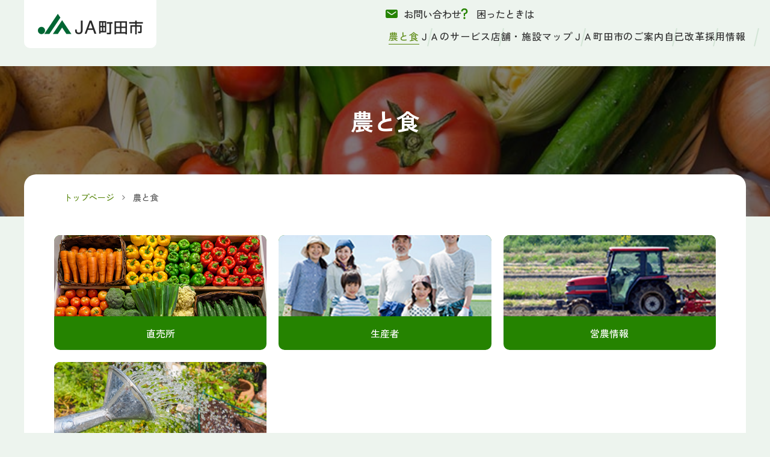

--- FILE ---
content_type: text/html; charset=UTF-8
request_url: http://www.ja-machidashi.or.jp/agri/
body_size: 21822
content:
<!DOCTYPE html>
<html lang="ja">

<head>
	<meta charset="UTF-8">
	<title>
		農と食 | ＪＡ町田市	</title>
	<meta name="keywords" content="ＪＡ町田市,町田市農業協同組合,ＪＡ,東京都,町田市,多摩市,善循環地域協同体,柿ワイン,組合員,アグリハウス,町田直売所" />
<meta name="description" content="ＪＡ町田市の区域は、都心や京浜地区のベットタウンとして年々人口が増加し、大規模な集合住宅が立ち並んでいます。しかしＪＡでは「都市にこそ農」が必要であり、農業の多面的機能が重要であると再認識し、「農」を基軸に据えた事業を展開しています。" />
<meta name="author" content="ＪＡ町田市" />
<meta name="viewport" content="width=device-width, initial-scale=1"><meta property="og:title" content="農と食 | ＪＡ町田市">
<meta property="og:type" content="website">
<meta property="og:image" content="https://www.ja-machidashi.or.jp/common/img/ogp.jpg">
<meta property="og:url" content="http://www.ja-machidashi.or.jp/agri/">
<meta property="og:description" content="ＪＡ町田市の区域は、都心や京浜地区のベットタウンとして年々人口が増加し、大規模な集合住宅が立ち並んでいます。しかしＪＡでは「都市にこそ農」が必要であり、農業の多面的機能が重要であると再認識し、「農」を基軸に据えた事業を展開しています。">
<meta property="og:site_name" content="ＪＡ町田市">

<link rel="shortcut icon" href="/favicon.ico" />
<link rel="stylesheet" href="/common/css/lib/jquery.mmenu.all.css?250901" media="print, screen and (max-width:767px)" />
<link rel="stylesheet" type="text/css" href="/common/css/lib/medium.css?250901" title="medium" />
<link rel="alternate stylesheet" type="text/css" href="/common/css/lib/large.css?250901" title="large" />
<link rel="stylesheet" href="/common/css/common.css?250901" media="all" />
<link rel="stylesheet" href="/common/css/sp_style.css?250901" media="screen and (max-width:767px)" />
<link rel="stylesheet" href="/common/css/pc_style.css?250901" media="screen and (min-width:768px), print" />
<link rel="stylesheet" href="/common/css/print.css?250901" media="print" />



<noscript>
	<link rel="stylesheet" href="/common/css/noscript.css" type="text/css" />
</noscript>
<!-- Google tag (gtag.js) -->


<script async src="https://www.googletagmanager.com/gtag/js?id=UA-18794502-30"></script>
<script>
  window.dataLayer = window.dataLayer || [];
  function gtag(){dataLayer.push(arguments);}
  gtag('js', new Date());

  gtag('config', 'UA-18794502-30');
</script>

<link rel="stylesheet" href="https://use.typekit.net/lnp5wpo.css">

<link rel="preconnect" href="https://fonts.googleapis.com">
<link rel="preconnect" href="https://fonts.gstatic.com" crossorigin>

<link href="https://fonts.googleapis.com/css2?family=Outfit:wght@100..900&family=Zen+Kaku+Gothic+Antique:wght@300;400;500;700;900&display=swap" rel="stylesheet"></head>

<body>
	<div class="root">
		<div class="root__container">
			<div id="header_container" class="header_container">
	<header id="header" class="header MM-FIXED">
		<div class="container">
			<div class="header__head">
				<a id="open_menu" href="#drawer" class="open_menu pc_none"></a>
				<div class="header__l">
					<h1><a href="/" class="logo"><img src="/common/img/logo.webp" alt="ＪＡ町田市" class="img" /></a></h1>
				</div>
				<div class="header__r sp_none">
					<ul class="header__menu">
						<li><a href="https://form.ja-group.or.jp/ja-machidashi/contact" class="contact">お問い合わせ</a></li>
						<li><a href="/info/help/" class="help">困ったときは</a></li>
					</ul>
					<!-- PCメニュー -->
					<nav id="menu" class="menu gnavi init sp_none">
						<ul>
	<li class="drawer__head pc_none"><a href="/" class="drawer__head__top">トップページへ</a><a id="close_menu" href="#" class="close_menu"></a></li>
	<li class="submenu">
		<a class="gnavi__a selected" href="/agri/">農と食</a>
		<ul class="gnavi__sub _agri">
			<li class="li1">
	<a href="/agri/farmstand/" class="a1 ">
					<img src="/common/img/cate/sub/agri-1.jpg" alt="" class="image" />
				<span class="info"><span class="text">直売所</span></span>
	</a>
</li>

<li class="li1">
	<a href="/agri/farmer/" class="a1 ">
					<img src="/common/img/cate/sub/agri-product.jpg" alt="" class="image" />
				<span class="info"><span class="text">生産者</span></span>
	</a>
</li>
<li class="li1">
	<a href="/agri/einou/" class="a1 ">
					<img src="/common/img/cate/sub/agri-3.jpg" alt="" class="image" />
				<span class="info"><span class="text">営農情報</span></span>
	</a>
</li>

<li class="li1">
	<a href="/agri/gardening/" class="a1 ">
					<img src="/common/img/cate/sub/agri-homegardening.jpg" alt="" class="image" />
				<span class="info"><span class="text">家庭菜園情報</span></span>
	</a>
</li>


		</ul>
	</li>
	<li class="submenu">
		<a class="gnavi__a " href="/service/">ＪＡのサービス</a>
		<ul class="gnavi__sub _service">
			<li class="li1">
	<a href="/service/bank/" class="a1 ">
					<img src="/common/img/cate/sub/bank-1.jpg" alt="" class="image" />
				<span class="info"><span class="text">ＪＡバンク</span></span>
	</a>
</li>
<li class="li1">
	<a href="/service/mutual/" class="a1 ">
					<img src="/common/img/cate/sub/bank-2.jpg" alt="" class="image" />
				<span class="info"><span class="text">ＪＡ共済</span></span>
	</a>
</li>

<li class="li1">
	<a href="/service/consult/" class="a1 ">
					<img src="/common/img/cate/sub/life-consult.jpg" alt="" class="image" />
				<span class="info"><span class="text">各種相談</span></span>
	</a>
</li>

<li class="li1">
	<a href="/service/real_estate/" class="a1 ">
		<img src="/common/img/cate/sub/life-1.jpg" alt="" class="image" />
		<span class="info"><span class="text"><span class="cell">賃貸住宅・建築・駐車場情報</span></span>
		</span>
	</a>
</li>

<li class="li1">
	<a href="/service/ceremony/" class="a1 ">
		<img src="/common/img/cate/sub/life-2.jpg" alt="" class="image" />
		<span class="info"><span class="text">葬祭</span></span>
	</a>
</li>

<li class="li1">
	<a href="/service/kurashi_support_machida/" class="a1 ">
		<img src="/common/img/cate/sub/life-3.jpg" alt="" class="image" />
		<span class="info"><span class="text">LPガス</span>
		</span>
	</a>
</li>		</ul>
	</li>
	<li><a class="gnavi__a " href="/store/">店舗・施設マップ</a></li>
	<li class="submenu">
		<a class="gnavi__a " href="/about/">ＪＡ町田市のご案内</a>
		<ul class="gnavi__sub _about">
			<li class="li1"><a href="/about/youth/" class="a1 "><span class="text">青壮年部会の活動</span></a>
</li>		</ul>
	</li>
	<li><a class="gnavi__a " href="/selfimprovement/">自己改革</a></li>
	<li><a class="gnavi__a " href="/recruit/">採用情報</a></li>
	<li class="pc_none"><a class="gnavi__a" href="https://form.ja-group.or.jp/ja-machidashi/contact">お問い合わせ</a></li>
	<li class="pc_none"><a class="gnavi__a" href="/info/help/">困ったときは</a></li>
</ul>
					</nav>
					<!-- SPメニュー -->
					<nav id="drawer" class="drawer gnavi init pc_none">
						<ul>
	<li class="drawer__head pc_none"><a href="/" class="drawer__head__top">トップページへ</a><a id="close_menu" href="#" class="close_menu"></a></li>
	<li class="submenu">
		<a class="gnavi__a selected" href="/agri/">農と食</a>
		<ul class="gnavi__sub _agri">
			<li class="li1">
	<a href="/agri/farmstand/" class="a1 ">
					<img src="/common/img/cate/sub/agri-1.jpg" alt="" class="image" />
				<span class="info"><span class="text">直売所</span></span>
	</a>
</li>

<li class="li1">
	<a href="/agri/farmer/" class="a1 ">
					<img src="/common/img/cate/sub/agri-product.jpg" alt="" class="image" />
				<span class="info"><span class="text">生産者</span></span>
	</a>
</li>
<li class="li1">
	<a href="/agri/einou/" class="a1 ">
					<img src="/common/img/cate/sub/agri-3.jpg" alt="" class="image" />
				<span class="info"><span class="text">営農情報</span></span>
	</a>
</li>

<li class="li1">
	<a href="/agri/gardening/" class="a1 ">
					<img src="/common/img/cate/sub/agri-homegardening.jpg" alt="" class="image" />
				<span class="info"><span class="text">家庭菜園情報</span></span>
	</a>
</li>


		</ul>
	</li>
	<li class="submenu">
		<a class="gnavi__a " href="/service/">ＪＡのサービス</a>
		<ul class="gnavi__sub _service">
			<li class="li1">
	<a href="/service/bank/" class="a1 ">
					<img src="/common/img/cate/sub/bank-1.jpg" alt="" class="image" />
				<span class="info"><span class="text">ＪＡバンク</span></span>
	</a>
<ul class="sub_cate_ul2">		<li class="li2"><a href="/service/bank/house/" class="a2 "><span class="text">住宅ローン金利</span></a></li>
		<li class="li2">
			<a href="/service/bank/koguchi/" class="a2 "><span class="text"><span class="sub_cate_block">小口ローン・</span><span class="sub_cate_block">ＪＡネットローン</span></span></a>
<ul class="sub_cate_ul3">			<li class="li3"><a href="https://ja-netloan.jp/mycar/summary/1300/5060/" target="_blank" class="a3 "><span class="text"><span class="sub_cate_block">マイカーローン</span><span class="sub_cate_block ext">web事前審査</span></span></a></li>
			<li class="li3"><a href="https://ja-netloan.jp/kyoiku1/summary/1300/5060/" target="_blank" class="a3 "><span class="text"><span class="sub_cate_block">教育ローン</span><span class="sub_cate_block ext">web事前審査</span></span></a></li>
			<li class="li3"><a href="https://ja-netloan.jp/reform/summary/1300/5060/" class="a3 "><span class="text"><span class="sub_cate_block">リフォームローン</span><span class="sub_cate_block ext">web事前審査</span></span></a></li>
			<li class="li3"><a href="https://ja-netloan.jp/free/summary/1300/5060/" class="a3 "><span class="text"><span class="sub_cate_block">フリーローン</span><span class="sub_cate_block ext">web事前審査</span></span></a></li>
			<li class="li3"><a href="https://ja-netloan.jp/tamokuteki/summary/1300/5060/" class="a3 "><span class="text"><span class="sub_cate_block">多目的ローン</span><span class="sub_cate_block ext">web事前審査</span></span></a></li>
</ul>		</li>
		<li class="li2"><a href="/service/bank/free/" class="a2 "><span class="text"><span class="sub_cate_block">フリーローン</span><span class="sub_cate_block">「超特急」のご案内</span></span></a>
		</li>
</ul></li>
<li class="li1">
	<a href="/service/mutual/" class="a1 ">
					<img src="/common/img/cate/sub/bank-2.jpg" alt="" class="image" />
				<span class="info"><span class="text">ＪＡ共済</span></span>
	</a>
</li>

<li class="li1">
	<a href="/service/consult/" class="a1 ">
					<img src="/common/img/cate/sub/life-consult.jpg" alt="" class="image" />
				<span class="info"><span class="text">各種相談</span></span>
	</a>
</li>

<li class="li1">
	<a href="/service/real_estate/" class="a1 ">
		<img src="/common/img/cate/sub/life-1.jpg" alt="" class="image" />
		<span class="info"><span class="text"><span class="cell">賃貸住宅・建築・駐車場情報</span></span>
		</span>
	</a>
</li>

<li class="li1">
	<a href="/service/ceremony/" class="a1 ">
		<img src="/common/img/cate/sub/life-2.jpg" alt="" class="image" />
		<span class="info"><span class="text">葬祭</span></span>
	</a>
<ul class="sub_cate_ul2">		<li class="li2">
			<a href="/service/ceremony/funeral.php" class="a2 "><span class="text">ご葬儀の流れ</span></a>
		</li>
		<li class="li2">
			<a href="/service/ceremony/procedure.php" class="a2 "><span class="text">ご葬儀後に行う手続きや法要等の流れ</span></a>
		</li>
		<li class="li2">
			<a href="/service/ceremony/soudan.php" class="a2 "><span class="text">葬儀事前相談</span></a>
		</li>
</ul></li>

<li class="li1">
	<a href="/service/kurashi_support_machida/" class="a1 ">
		<img src="/common/img/cate/sub/life-3.jpg" alt="" class="image" />
		<span class="info"><span class="text">LPガス</span>
		</span>
	</a>
</li>		</ul>
	</li>
	<li><a class="gnavi__a " href="/store/">店舗・施設マップ</a></li>
	<li class="submenu">
		<a class="gnavi__a " href="/about/">ＪＡ町田市のご案内</a>
		<ul class="gnavi__sub _about">
			<li class="li1"><a href="/about/youth/" class="a1 "><span class="text">青壮年部会の活動</span></a>
</li>		</ul>
	</li>
	<li><a class="gnavi__a " href="/selfimprovement/">自己改革</a></li>
	<li><a class="gnavi__a " href="/recruit/">採用情報</a></li>
	<li class="pc_none"><a class="gnavi__a" href="https://form.ja-group.or.jp/ja-machidashi/contact">お問い合わせ</a></li>
	<li class="pc_none"><a class="gnavi__a" href="/info/help/">困ったときは</a></li>
</ul>
						

					</nav>
				</div>
				
			</div>
		</div>
	</header>
</div>
			<div class="root__head init">
				<div style="background-image: url('/common/img/cate/bg_agri.jpg');" class="cate_area">
					<h1>農と食</h1>
				</div>
			</div>
			<div class="root__body">
				<div class="container">
					<div class="main_column">
						<div id="main_content" class="main_content">
							<div class="breadcrumbs wrapper">
								<ul class="container">
									<li><a href="/" class="node">トップページ</a>
									</li>
									<li><span class="node">農と食</span>
									</li>
								</ul>
							</div>


							<section class="content_section">
								<ul class="cate_index_list">
									<li class="li1">
										<a href="/agri/farmstand/" class="a1">
											<div style="background-image: url('/common/img/cate/sub/agri-1.jpg')" class="bg"></div>
											<span class="info"><span class="text">直売所</span></span>
										</a>
									</li>
									<li class="li1">
										<a href="/agri/farmer/" class="a1">
											<div style="background-image: url('/common/img/cate/sub/agri-2.jpg')" class="bg"></div>
											<span class="info"><span class="text">生産者</span></span>
										</a>
									</li>
									<li class="li1">
										<a href="/agri/einou/" class="a1">
											<div style="background-image: url('/common/img/cate/sub/agri-3.jpg')" class="bg"></div>
											<span class="info"><span class="text">営農情報</span></span>
										</a>
									</li>
									<li class="li1">
										<a href="/agri/gardening/" class="a1">
											<div style="background-image: url('/common/img/cate/sub/agri-homegardening.jpg')" class="bg"></div>
											<span class="info"><span class="text">家庭菜園情報</span></span>
										</a>
									</li>
								</ul>
							</section>

							<section class="content_section">
								<h2>町田市の農産物を使ったオリジナル商品「まち☆ベジFoods」</h2>
								<p class="center"><img src="img/agri_pic_board.webp" alt=""></p>

								<h3>ゆずはちみつ</h3>
								<div class="pic_column">
									<div><img src="img/agri_pic_yuzuhachimitsu.webp" alt="" class="img"></div>
									<div>
										<p><strong>定価450円（税込）</strong></p>
										<p>原料には町田市産花柚子果汁を使ったゆずはちみつが新発売しました！<br>
										花柚子の酸味と、はちみつの甘さが絶妙なバランス♪パンやヨーグルトに合わせるほか、アイスやクッキーなどのお菓子作りにも大活躍です。<br>
										夏はソーダで割って！冬はホットで！飲んでおいしい、子どもから大人まで楽しめる逸品です。</p>
									</div>
								</div>
								<h3>花ゆずスイーツ</h3>
								<div class="pic_column">
									<div><img src="img/agri_pic_hanayuzu.webp" alt="" class="img"></div>
									<div>
										<p><strong>定価1個200円（税込）</strong></p>
										<p>鼻にぬけるゆずの爽やかな香り、ババロア・レアチーズケーキでもない新食感！？<br>
										原料には町田市産の花柚子果汁を使っています。冷蔵庫で1～2時間冷やすと、ひんやり！爽やかな美味しさです。常温でも保存可能です。贈答箱に入れて、ちょっとしたプレゼントにいかがですか？</p>
									</div>
								</div>
								<h3>柚子こんにゃくゼリー</h3>
								<div class="pic_column">
									<div><img src="img/agri_pic_yuzukonnyaku.webp" alt="" class="img"></div>
									<div>
										<p><strong>定価1袋6個入り、150円（税込）</strong></p>
										<p>爽やかなゆずの香りと優しい甘さで食べやすい逸品です！<br>
										原料には町田市産の花柚子果汁を使っています。冷やすとより一層美味しく召し上がれます。<br>
										暑い夏は、冷凍してアイス代わりにも♪</p>
									</div>
								</div>
								<h3>贈答セット</h3>
								<div class="pic_column">
									<div><img src="img/agri_pic_zoutou.webp" alt="" class="img"></div>
									<div>
										<p>お礼やお返しご挨拶などに♪<br>
										お好みに合わせて自由にお選びいただけます。</p>
									</div>
								</div>

							</section>

						</div>
					</div>
					
				</div>
			</div>
			<footer class="footer">
	<div class="container">
		<div class="footer__1">
			<div class="footer__1_left">
				<div class="footer__1_left__logo">
					町田市農業協同組合
				</div>
				<div class="footer__1_left__info">
					<span class="add">〒194-0022<br>東京都町田市森野2-29-15</span><br>
					<span class="tel">042-850-9211
				</div>
			</div>
			<div class="footer__menu_area">
				<ul>
					<li>
						<a href="/agri/">農と食</a>
						<ul>
							<li class="li1">
	<a href="/agri/farmstand/" class="a1 ">
					<img src="/common/img/cate/sub/agri-1.jpg" alt="" class="image" />
				<span class="info"><span class="text">直売所</span></span>
	</a>
</li>

<li class="li1">
	<a href="/agri/farmer/" class="a1 ">
					<img src="/common/img/cate/sub/agri-product.jpg" alt="" class="image" />
				<span class="info"><span class="text">生産者</span></span>
	</a>
</li>
<li class="li1">
	<a href="/agri/einou/" class="a1 ">
					<img src="/common/img/cate/sub/agri-3.jpg" alt="" class="image" />
				<span class="info"><span class="text">営農情報</span></span>
	</a>
</li>

<li class="li1">
	<a href="/agri/gardening/" class="a1 ">
					<img src="/common/img/cate/sub/agri-homegardening.jpg" alt="" class="image" />
				<span class="info"><span class="text">家庭菜園情報</span></span>
	</a>
</li>


						</ul>
					</li>
				</ul>
				<ul>
					<li>
						<a href="/service/">ＪＡのサービス</a>
						<ul>
							<li class="li1">
	<a href="/service/bank/" class="a1 ">
					<img src="/common/img/cate/sub/bank-1.jpg" alt="" class="image" />
				<span class="info"><span class="text">ＪＡバンク</span></span>
	</a>
</li>
<li class="li1">
	<a href="/service/mutual/" class="a1 ">
					<img src="/common/img/cate/sub/bank-2.jpg" alt="" class="image" />
				<span class="info"><span class="text">ＪＡ共済</span></span>
	</a>
</li>

<li class="li1">
	<a href="/service/consult/" class="a1 ">
					<img src="/common/img/cate/sub/life-consult.jpg" alt="" class="image" />
				<span class="info"><span class="text">各種相談</span></span>
	</a>
</li>

<li class="li1">
	<a href="/service/real_estate/" class="a1 ">
		<img src="/common/img/cate/sub/life-1.jpg" alt="" class="image" />
		<span class="info"><span class="text"><span class="cell">賃貸住宅・建築・駐車場情報</span></span>
		</span>
	</a>
</li>

<li class="li1">
	<a href="/service/ceremony/" class="a1 ">
		<img src="/common/img/cate/sub/life-2.jpg" alt="" class="image" />
		<span class="info"><span class="text">葬祭</span></span>
	</a>
</li>

<li class="li1">
	<a href="/service/kurashi_support_machida/" class="a1 ">
		<img src="/common/img/cate/sub/life-3.jpg" alt="" class="image" />
		<span class="info"><span class="text">LPガス</span>
		</span>
	</a>
</li>						</ul>
					</li>
				</ul>
				<ul>
					<li><a href="/store/">店舗・施設マップ</a></li>
					<li>
						<a href="/about/">ＪＡ町田市のご案内</a>
						<ul>
							<li class="li1"><a href="/about/youth/" class="a1 "><span class="text">青壮年部会の活動</span></a>
</li>						</ul>
					</li>
					<li><a href="/selfimprovement/">自己改革</a></li>
					<li><a href="/recruit/">採用情報</a></li>
				</ul>
			</div>
		</div>
		<div class="footer__2">
			<div class="container">
				<ul class="flink">
					<li><a href="/info/help/">困ったときは</a></li>
					<li><a href="/conditions/">定型約款一覧</a></li>
					<li><a href="/info/term/">ご利用にあたって</a></li>
					<li><a href="/info/sitemap/">サイトマップ</a></li>
				</ul>
			</div>
		</div>

		<div class="footer__copyright">&copy;2025 JA MACHIDASHI</div>
</footer>		</div>
	</div>
	
	<script type="text/JavaScript" src="/common/js/lib/jquery-3.1.1.min.js"></script>
<script type="text/JavaScript" src="/common/js/lib/jquery.easing.1.3.js"></script>
<script type="text/JavaScript" src="/common/js/lib/jquery.mmenu.all.min.js"></script>
<script type="text/JavaScript" src="/common/js/lib/underscore/underscore-min.js"></script>
<script type="text/JavaScript" src="/common/js/lib/js.cookie.js"></script>
<script type="text/JavaScript" src="/common/js/general.js?2017120400"></script>
</body>

</html>


--- FILE ---
content_type: text/css
request_url: http://www.ja-machidashi.or.jp/common/css/common.css?250901
body_size: 115851
content:
@charset "UTF-8";
@keyframes gnavi_img {
  0% {
    -webkit-transform: scale(1) translate(-50%, 0);
    transform: scale(1) translate(-50%, 0);
  }
  50% {
    -webkit-transform: scale(1) translate(-50%, -20%);
    transform: scale(1) translate(-50%, -20%);
  }
  100% {
    -webkit-transform: scale(1.2) translate(-50%, -10%);
    transform: scale(1.2) translate(-50%, -10%);
  }
}
@keyframes gnavi_sub {
  0% {
    opacity: 0;
    -webkit-transform: scale(0.9) translateY(-15px);
    transform: scale(0.9) translateY(-15px);
  }
  100% {
    -webkit-transform: scale(1) translateY(0);
    transform: scale(1) translateY(0);
  }
}
@keyframes imenu_image {
  0% {
    -webkit-transform: scale(1);
    transform: scale(1);
  }
  20% {
    -webkit-transform: scale(0.8);
    transform: scale(0.8);
  }
  60% {
    -webkit-transform: scale(1.5);
    transform: scale(1.5);
  }
  100% {
    -webkit-transform: scale(1.3);
    transform: scale(1.3);
  }
}
@keyframes on_opacity {
  0% {
    opacity: 0;
    display: none;
  }
  100% {
    opacity: 1;
  }
}
@keyframes cate_area {
  0% {
    opacity: 0;
    -webkit-transform: scale(0.95) translateX(-3%);
    transform: scale(0.95) translateX(-3%);
  }
  100% {
    opacity: 1;
    -webkit-transform: scale(1) translateX(0);
    transform: scale(1) translateX(0);
  }
}
@keyframes updown {
  0% {
    top: 0;
  }
  25% {
    top: 10px;
  }
  75% {
    top: -10px;
  }
  100% {
    top: 0;
  }
}
@keyframes star1 {
  0% {
    -webkit-transform: scale(2);
    transform: scale(2);
    opacity: 0;
  }
  2% {
    -webkit-transform: scale(1);
    transform: scale(1);
    opacity: 1;
  }
  4% {
    -webkit-transform: scale(0);
    transform: scale(0);
    opacity: 0;
  }
  10% {
    -webkit-transform: scale(2);
    transform: scale(2);
    opacity: 0;
  }
  12% {
    -webkit-transform: scale(1);
    transform: scale(1);
    opacity: 1;
  }
  100% {
    -webkit-transform: scale(1);
    transform: scale(1);
    opacity: 1;
  }
}
@keyframes star2 {
  0% {
    -webkit-transform: scale(2);
    transform: scale(2);
    opacity: 0;
  }
  2% {
    -webkit-transform: scale(1);
    transform: scale(1);
    opacity: 1;
  }
  4% {
    -webkit-transform: scale(0);
    transform: scale(0);
    opacity: 0;
  }
}
@keyframes agu {
  10% {
    -webkit-transform: translate(-50px, 0);
    transform: translate(-50px, 0);
  }
  20% {
    -webkit-transform: translate(-50px, -10px);
    transform: translate(-50px, -10px);
  }
  30% {
    -webkit-transform: translate(-50px, 0);
    transform: translate(-50px, 0);
  }
  50% {
    -webkit-transform: translate(0, 0);
    transform: translate(0, 0);
  }
  100% {
    -webkit-transform: translate(0, 0);
    transform: translate(0, 0);
  }
}
@keyframes sp_header_start {
  0% {
    top: -50px;
  }
  100% {
    top: 0;
  }
}
@keyframes scroll_to_top {
  0% {
    -webkit-transform: translate(0, 0);
    transform: translate(0, 0);
  }
  50% {
    -webkit-transform: translate(5px, -8px) rotate(-5deg);
    transform: translate(5px, -8px) rotate(-5deg);
  }
  100% {
    -webkit-transform: translate(0, 0);
    transform: translate(0, 0);
  }
}
@keyframes scroll_to_top_hide {
  0% {
    -webkit-transform: rotate(0);
    transform: rotate(0);
  }
  100% {
    -webkit-transform: rotate(-40deg);
    transform: rotate(-40deg);
  }
}
@keyframes cast_hover {
  0% {
    -webkit-transform: scale(1, 1);
    transform: scale(1, 1);
  }
  50% {
    -webkit-transform: scale(0, 1);
    transform: scale(0, 1);
  }
  100% {
    -webkit-transform: scale(1.4, 1.4);
    transform: scale(1.4, 1.4);
  }
}
@keyframes hero_bg {
  0% {
    bottom: -30px;
    background-position: 0 0;
  }
  60% {
    bottom: 0;
  }
  70% {
    background-position: -200px 0;
  }
  80% {
    bottom: -15px;
  }
  100% {
    bottom: -30px;
    background-position: 0 0;
  }
}
@keyframes hero_bg2 {
  0% {
    bottom: -50px;
    background-position: -200px 0;
  }
  30% {
    bottom: -30px;
  }
  50% {
    background-position: 0 0;
  }
  100% {
    bottom: -50px;
    background-position: -200px 0;
  }
}
@keyframes header_start {
  0% {
    -webkit-transform: translateY(-200px);
    transform: translateY(-200px);
  }
  100% {
    -webkit-transform: translateY(0);
    transform: translateY(0);
  }
}
.slideup {
  transition: all 0.5s ease-out;
}
.slideup.init {
  opacity: 0;
  transform: translateY(50px);
}

/**************************
color*/
/*** color ***/
.mb-5 {
  margin-bottom: 5em !important;
}

.mb-4 {
  margin-bottom: 4em !important;
}

.mb-3 {
  margin-bottom: 3em !important;
}

.mb-2 {
  margin-bottom: 2em !important;
}

.mb-1_5 {
  margin-bottom: 1.5em !important;
}

.mb-1 {
  margin-bottom: 1em !important;
}

.mb-05 {
  margin-bottom: 0.5em !important;
}

.mb-0 {
  margin-bottom: 0 !important;
}

.mt-5 {
  margin-top: 5em !important;
}

.mt-4 {
  margin-top: 4em !important;
}

.mt-3 {
  margin-top: 3em !important;
}

.mt-2 {
  margin-top: 2em !important;
}

.mt-1_5 {
  margin-top: 1.5em !important;
}

.mt-1 {
  margin-top: 1em !important;
}

.mt-05 {
  margin-top: 0.5em !important;
}

.mt-0 {
  margin-top: 0 !important;
}

.mt-5 {
  margin-top: 5em !important;
}

.mt-4 {
  margin-top: 4em !important;
}

.mt-3 {
  margin-top: 3em !important;
}

.mt-2 {
  margin-top: 2em !important;
}

.mt-1_5 {
  margin-top: 1.5em !important;
}

.mt-1 {
  margin-top: 1em !important;
}

.mt-05 {
  margin-top: 0.5em !important;
}

.mt-0 {
  margin-top: 0 !important;
}

.my-5 {
  margin-left: 5em !important;
  margin-bottom: 5em !important;
}

.my-4 {
  margin-left: 4em !important;
  margin-bottom: 4em !important;
}

.my-3 {
  margin-left: 3em !important;
  margin-bottom: 3em !important;
}

.my-2 {
  margin-left: 2em !important;
  margin-bottom: 2em !important;
}

.my-1_5 {
  margin-left: 1.5em !important;
  margin-bottom: 1.5em !important;
}

.my-1 {
  margin-left: 1em !important;
  margin-bottom: 1em !important;
}

.my-05 {
  margin-left: 0.5em !important;
  margin-bottom: 0.5em !important;
}

.my-0 {
  margin-left: 0 !important;
  margin-bottom: 0 !important;
}

.mr-5 {
  margin-right: 5em !important;
}

.mr-4 {
  margin-right: 4em !important;
}

.mr-3 {
  margin-right: 3em !important;
}

.mr-2 {
  margin-right: 2em !important;
}

.mr-1_5 {
  margin-right: 1.5em !important;
}

.mr-1 {
  margin-right: 1em !important;
}

.mr-05 {
  margin-right: 0.5em !important;
}

.mr-0 {
  margin-right: 0 !important;
}

.my-5 {
  margin-top: 5em !important;
  margin-bottom: 5em !important;
}

.my-4 {
  margin-top: 4em !important;
  margin-bottom: 4em !important;
}

.my-3 {
  margin-top: 3em !important;
  margin-bottom: 3em !important;
}

.my-2 {
  margin-top: 2em !important;
  margin-bottom: 2em !important;
}

.my-1_5 {
  margin-top: 1.5em !important;
  margin-bottom: 1.5em !important;
}

.my-1 {
  margin-top: 1em !important;
  margin-bottom: 1em !important;
}

.my-05 {
  margin-top: 0.5em !important;
  margin-bottom: 0.5em !important;
}

.my-0 {
  margin-top: 0 !important;
  margin-bottom: 0 !important;
}

.mx-5 {
  margin-left: 5em !important;
  margin-right: 5em !important;
}

.mx-4 {
  margin-left: 4em !important;
  margin-right: 4em !important;
}

.mx-3 {
  margin-left: 3em !important;
  margin-right: 3em !important;
}

.mx-2 {
  margin-left: 2em !important;
  margin-right: 2em !important;
}

.mx-1_5 {
  margin-left: 1.5em !important;
  margin-right: 1.5em !important;
}

.mx-1 {
  margin-left: 1em !important;
  margin-right: 1em !important;
}

.mx-05 {
  margin-left: 0.5em !important;
  margin-right: 0.5em !important;
}

.mx-0 {
  margin-left: 0 !important;
  margin-right: 0 !important;
}

.pb-1 {
  padding-bottom: 1em !important;
}

.pb-2 {
  padding-bottom: 2em !important;
}

header,
.header {
  width: 100%;
  height: 110px;
  position: fixed;
  top: 0;
  left: 0;
  z-index: 9999;
  transition: all 0.2s ease-out;
  background: #edf4ee;
  box-shadow: 0px 0px 0px 0px rgba(16, 16, 16, 0.1);
}
header.hidden,
.header.hidden {
  transform: translateY(-120%);
}
header.header-fixed,
.header.header-fixed {
  box-shadow: 0px 2px 5px 0px rgba(16, 16, 16, 0.1);
}
@media only screen and (max-width: 767px) {
  header,
  .header {
    background-color: #fff;
    border-bottom: 1px solid #efefef;
    height: 60px;
  }
}
header__head,
.header__head {
  display: flex;
  justify-content: space-between;
  width: 100%;
}
header__l,
.header__l {
  height: 110px;
}
@media only screen and (max-width: 767px) {
  header__l,
  .header__l {
    height: 60px;
  }
}
@media (max-width: 1199px) {
  header__r,
  .header__r {
    padding-left: 10px;
    padding-right: 10px;
  }
}
header h1,
.header h1 {
  font-size: 2em;
  margin: 0;
  height: 110px;
  display: inline-block;
}
@media only screen and (max-width: 767px) {
  header h1,
  .header h1 {
    height: 60px;
  }
}
header h1 .logo,
.header h1 .logo {
  background-color: #fff;
  border-radius: 0 0 10px 10px;
  display: flex;
  justify-content: center;
  align-items: center;
  width: 220px;
  height: 80px;
}
@media only screen and (max-width: 767px) {
  header h1 .logo,
  .header h1 .logo {
    height: 60px;
  }
}
header h1 .logo img,
.header h1 .logo img {
  height: 35px;
}
header__menu,
.header__menu {
  display: flex;
  justify-content: end;
  gap: 35px;
  margin: 10px 0 0;
  padding-left: 0;
}
header__menu li a,
.header__menu li a {
  padding-left: 25px;
  box-sizing: border-box;
  position: relative;
  line-height: 1;
}
header__menu li a:before,
.header__menu li a:before {
  content: "";
  position: absolute;
  top: 50%;
  transform: translateY(-50%);
  left: -5px;
  display: block;
  width: 20px;
  height: 20px;
  background: url("../img/icon/icon_contact.webp") no-repeat center center;
  background-size: contain;
}
header__menu li a:after,
.header__menu li a:after {
  content: "";
  position: absolute;
  right: 0;
  bottom: -5px;
  width: calc(100% - 25px);
  height: 1px;
  background-color: #5c8a13;
  transform: scaleX(0);
  transition: all 0.2s ease-out;
}
header__menu li a.help::before,
.header__menu li a.help::before {
  background: url("../img/icon/icon_help.webp") no-repeat center center;
  background-size: contain;
}
header__menu li a:hover,
.header__menu li a:hover {
  opacity: 1;
}
header__menu li a:hover:after,
.header__menu li a:hover:after {
  transform: scaleX(1);
}

.gnavi > ul {
  display: flex;
  justify-content: end;
  gap: 34px;
  position: relative;
  margin-top: 0;
  padding-left: 0px;
}
.gnavi > ul > li {
  position: relative;
  padding-bottom: 20px;
  box-sizing: border-box;
}
.gnavi > ul > li:not(:last-child):before {
  content: "";
  position: absolute;
  bottom: 50%;
  transform: translateY(50%);
  right: -22px;
  display: block;
  width: 9px;
  height: 32px;
  background: url("../img/gnav_li.webp") no-repeat center center;
  background-size: contain;
}
.gnavi > ul > li > a {
  transform: translateY(10px);
}
.gnavi > ul > li > a::after {
  content: "";
  position: absolute;
  left: 0;
  bottom: 0px;
  width: calc(100% - 0px);
  height: 1px;
  background-color: #5c8a13;
  transform: scaleX(0);
  transition: all 0.2s ease-out;
}
.gnavi > ul > li > a:hover, .gnavi > ul > li > a.selected {
  color: #5c8a13;
}
.gnavi > ul > li > a:hover::after, .gnavi > ul > li > a.selected::after {
  transform: scaleX(1);
}
.gnavi > ul a {
  color: #313131;
  letter-spacing: 0.06em;
  transition: all 0.2s ease-out;
  position: relative;
  box-sizing: border-box;
  display: inline-flex;
  gap: 20px;
  align-items: center;
}
.gnavi > ul a img {
  width: 110px;
}
.gnavi > ul a:hover {
  color: #5c8a13;
  opacity: 1;
}
.gnavi__sub img {
  display: none;
}
@media only screen and (min-width: 768px) {
  .gnavi__sub {
    position: absolute;
    display: inline-flex;
    flex-direction: column;
    white-space: nowrap;
    margin: 0;
    padding: 0;
    top: 100%;
    left: -20px;
    z-index: 99;
    transition: all 0.3s ease-out;
    opacity: 0;
    pointer-events: none;
    transform: translateY(-10px);
    background-color: #fff;
    padding: 20px;
    box-sizing: border-box;
    border-radius: 20px;
    gap: 10px;
    line-height: 1;
    border: 2px solid #a7c49f;
  }
  .gnavi__sub a {
    position: relative;
    padding-left: 0px;
    box-sizing: border-box;
    text-align: left;
    font-weight: 700;
  }
  .gnavi__sub a > span {
    padding-right: 110px;
    box-sizing: border-box;
  }
  .gnavi__sub-show {
    opacity: 1;
    pointer-events: all;
    transform: translateY(0px);
  }
  .gnavi__sub-show::before {
    background-image: url(/common/img/icon/arrow/submenu.webp);
    width: 20px;
    height: 13px;
    background-size: cover;
    content: "";
    position: absolute;
    top: -11px;
    left: 35px;
    z-index: 100;
  }
  .gnavi__sub-show._service::before {
    left: 60px;
  }
}

@media only screen and (max-width: 767px) {
  .open_menu {
    text-indent: -119988px;
    overflow: hidden;
    text-align: left;
    display: block;
    height: 50px;
    box-sizing: border-box;
    width: 55px;
    position: absolute;
    top: 0;
    right: 0;
    transition: transform 0.2s ease-out;
    z-index: 10;
  }
  .open_menu:hover {
    text-decoration: none;
    opacity: 0.7;
    transition: 0.2s opacity;
  }
  .open_menu::before {
    background-image: url(/common/img/sprite-icon.png);
    background-position: 0px -519px;
    width: 55px;
    height: 50px;
    background-size: 150px 716px;
    content: "";
    display: block;
    margin-top: 8px;
    margin-bottom: 0px;
  }
  .mm-opening #mm-blocker {
    background: #000 none repeat scroll 0 0;
    transition: background 1s ease 0.2s;
    opacity: 0.2;
  }
  html.mm-right.mm-opening .mm-slideout {
    transform: translate(-100%, 0);
  }
}
header .gnavi__sub img {
  display: block;
}

footer,
.footer {
  padding: 0 10px;
  box-sizing: border-box;
  position: relative;
  z-index: 10;
}
@media (max-width: 1199px) {
  footer,
  .footer {
    padding: 0;
  }
}
footer:after,
.footer:after {
  content: "";
  position: absolute;
  top: -30px;
  left: 50%;
  transform: translateX(-50%);
  display: block;
  width: 100%;
  max-width: 1200px;
  height: 60px;
  background-color: #fff;
  z-index: 1;
  pointer-events: none;
}
@media only screen and (max-width: 767px) {
  footer:after,
  .footer:after {
    top: -60px;
  }
}
footer__1,
.footer__1 {
  width: 100%;
  box-shadow: 12.856px 15.321px 50px 0px rgba(210, 222, 210, 0.4);
  border-radius: 30px;
  background-color: #f8fbf8;
  padding: 40px 60px;
  box-sizing: border-box;
  display: flex;
  justify-content: space-between;
  gap: 50px;
  position: relative;
  z-index: 10;
}
@media only screen and (max-width: 767px) {
  footer__1,
  .footer__1 {
    flex-direction: column;
    height: auto;
    border-radius: 0px;
    padding: 30px 20px;
    gap: 0px;
  }
}
footer__1 ul,
.footer__1 ul {
  padding-left: 0;
}
footer__1_left__logo,
.footer__1_left__logo {
  font-size: 187.5%;
  text-align: center;
  position: relative;
  padding: 0 20px;
  box-sizing: border-box;
  margin-bottom: 32px;
  letter-spacing: 0.06em;
}
@media only screen and (max-width: 767px) {
  footer__1_left__logo,
  .footer__1_left__logo {
    text-align: left;
    padding: 0;
  }
}
footer__1_left__logo:after,
.footer__1_left__logo:after {
  content: "";
  position: absolute;
  bottom: -7px;
  left: 0;
  display: block;
  width: 100%;
  height: 2px;
  background: url("../img/border_footerlogo.webp") repeat-x;
}
footer__1_left__info,
.footer__1_left__info {
  padding: 0 20px;
  box-sizing: border-box;
}
@media only screen and (max-width: 767px) {
  footer__1_left__info,
  .footer__1_left__info {
    padding: 0;
  }
}
footer__1_left__info span,
.footer__1_left__info span {
  position: relative;
  padding-left: 20px;
  box-sizing: border-box;
  display: inline-block;
  letter-spacing: 0.08em;
  line-height: 1.5;
}
footer__1_left__info span:before,
.footer__1_left__info span:before {
  content: "";
  position: absolute;
  top: 5px;
  left: 0px;
  display: block;
  width: 16px;
  height: 18px;
  background-size: contain;
}
footer__1_left__info span.add:before,
.footer__1_left__info span.add:before {
  background: url("../img/icon/icon_add.webp") no-repeat center center/contain;
}
footer__1_left__info span.tel:before,
.footer__1_left__info span.tel:before {
  background: url("../img/icon/icon_tel.webp") no-repeat center center/contain;
}
footer__menu_area,
.footer__menu_area {
  margin-top: 10px;
  display: flex;
  flex-wrap: wrap;
}
footer__menu_area > ul,
.footer__menu_area > ul {
  display: flex;
  flex-direction: column;
  flex-wrap: wrap;
  margin: 0;
  padding-right: 20px;
  box-sizing: border-box;
}
footer__menu_area > ul:last-child,
.footer__menu_area > ul:last-child {
  padding-right: 0px;
}
@media only screen and (max-width: 767px) {
  footer__menu_area > ul,
  .footer__menu_area > ul {
    padding-left: 0;
    margin-top: 10px;
    flex-direction: column;
  }
  footer__menu_area > ul > li,
  .footer__menu_area > ul > li {
    width: 100%;
  }
}
footer__menu_area > ul > li,
.footer__menu_area > ul > li {
  margin-bottom: 10px;
}
@media only screen and (max-width: 767px) {
  footer__menu_area > ul > li,
  .footer__menu_area > ul > li {
    margin-bottom: 10px;
  }
  footer__menu_area > ul > li:last-child,
  .footer__menu_area > ul > li:last-child {
    margin-bottom: 0;
  }
}
footer__menu_area > ul > li > a,
.footer__menu_area > ul > li > a {
  color: #434343;
  font-size: 112.5%;
  letter-spacing: 0.06em;
  position: relative;
  padding-left: 20px;
  box-sizing: border-box;
}
footer__menu_area > ul > li > a:before,
.footer__menu_area > ul > li > a:before {
  content: "";
  position: absolute;
  top: 9px;
  left: 0px;
  display: block;
  width: 14px;
  height: 12px;
  background: url("../img/icon/arrow/arrow.webp") no-repeat center center/contain;
}
footer__menu_area > ul > li > a:after,
.footer__menu_area > ul > li > a:after {
  content: "";
  position: absolute;
  right: 0;
  bottom: -3px;
  width: calc(100% - 20px);
  height: 1px;
  background-color: #434343;
  transform: scaleX(0);
  transition: all 0.2s ease-out;
}
footer__menu_area > ul > li > a:hover:after,
.footer__menu_area > ul > li > a:hover:after {
  transform: scaleX(1);
}
footer__menu_area > ul > li > ul,
.footer__menu_area > ul > li > ul {
  display: block;
  padding-left: 20px;
  padding-top: 0px;
  box-sizing: border-box;
}
@media only screen and (max-width: 767px) {
  footer__menu_area > ul > li > ul,
  .footer__menu_area > ul > li > ul {
    display: flex;
    flex-wrap: wrap;
    margin-top: 5px;
  }
}
footer__menu_area > ul > li > ul li,
.footer__menu_area > ul > li > ul li {
  line-height: 1.875;
}
footer__menu_area > ul > li > ul li:not(:last-child),
.footer__menu_area > ul > li > ul li:not(:last-child) {
  margin-bottom: 3px;
}
@media only screen and (max-width: 767px) {
  footer__menu_area > ul > li > ul li,
  .footer__menu_area > ul > li > ul li {
    margin-right: 10px;
  }
}
footer__menu_area > ul > li > ul li a,
.footer__menu_area > ul > li > ul li a {
  color: #555555;
  font-weight: 400;
  letter-spacing: 0.08em;
  display: inline-block;
  position: relative;
}
footer__menu_area > ul > li > ul li a img,
.footer__menu_area > ul > li > ul li a img {
  display: none;
}
footer__menu_area > ul > li > ul li a:after,
.footer__menu_area > ul > li > ul li a:after {
  content: "";
  position: absolute;
  right: 0;
  bottom: 0px;
  width: 100%;
  height: 1px;
  background-color: #555555;
  transform: scaleX(0);
  transition: all 0.2s ease-out;
}
footer__menu_area > ul > li > ul li a:hover:after,
.footer__menu_area > ul > li > ul li a:hover:after {
  transform: scaleX(1);
}
footer__2 .flink,
.footer__2 .flink {
  display: flex;
  justify-content: center;
  margin-top: 20px;
}
@media only screen and (max-width: 767px) {
  footer__2 .flink,
  .footer__2 .flink {
    margin-top: 20px;
    padding: 0 20px;
    box-sizing: border-box;
    flex-wrap: wrap;
  }
}
@media only screen and (max-width: 767px) {
  footer__2 .flink li,
  .footer__2 .flink li {
    text-align: center;
  }
  footer__2 .flink li:not(:last-child),
  .footer__2 .flink li:not(:last-child) {
    margin-bottom: 5px;
  }
}
footer__2 .flink li:first-child > a:after,
.footer__2 .flink li:first-child > a:after {
  width: 100%;
}
footer__2 .flink li > a,
.footer__2 .flink li > a {
  color: #434343;
  letter-spacing: 0.08em;
  position: relative;
  box-sizing: border-box;
}
@media only screen and (max-width: 767px) {
  footer__2 .flink li > a,
  .footer__2 .flink li > a {
    padding: 0 1em;
  }
}
footer__2 .flink li > a:after,
.footer__2 .flink li > a:after {
  content: "";
  position: absolute;
  right: 0;
  bottom: -2px;
  width: calc(100% - 40px);
  height: 1px;
  background-color: #313131;
  transform: scaleX(0);
  transition: all 0.2s ease-out;
}
@media only screen and (max-width: 767px) {
  footer__2 .flink li > a:after,
  .footer__2 .flink li > a:after {
    width: 100%;
  }
}
footer__2 .flink li > a:hover::before,
.footer__2 .flink li > a:hover::before {
  color: #434343;
}
footer__2 .flink li > a:hover:after,
.footer__2 .flink li > a:hover:after {
  transform: scaleX(1);
}
footer__2 .flink li:not(:first-child) > a:before,
.footer__2 .flink li:not(:first-child) > a:before {
  content: "　/　";
  display: inline-block;
}
@media only screen and (max-width: 767px) {
  footer__2 .flink li:not(:first-child) > a:before,
  .footer__2 .flink li:not(:first-child) > a:before {
    content: none;
    margin: 0 0.5em;
  }
}
footer__copyright,
.footer__copyright {
  font-family: "Outfit", sans-serif;
  text-align: center;
  color: #c3d3c3;
  font-size: 87.5%;
  letter-spacing: 0.08em;
}
footer .gnavi__sub-show,
.footer .gnavi__sub-show {
  display: none;
}

@media only screen and (min-width: 768px) {
  .pc_column2::before, .pc_column2::after,
  .pc_column3::before,
  .pc_column3::after,
  .pc_column4::before,
  .pc_column4::after,
  .pc_column5::before,
  .pc_column5::after,
  .pc_column6::before,
  .pc_column6::after {
    content: "";
    display: table;
  }
  .pc_column2::after,
  .pc_column3::after,
  .pc_column4::after,
  .pc_column5::after,
  .pc_column6::after {
    clear: both;
  }
  .pc_column2 > *:last-child,
  .pc_column3 > *:last-child,
  .pc_column4 > *:last-child,
  .pc_column5 > *:last-child,
  .pc_column6 > *:last-child {
    padding-bottom: 0;
  }
  .pc_column2 > *:nth-child(2n) {
    padding-bottom: 10px;
  }
  .pc_column2 > * {
    width: 50%;
    box-sizing: border-box;
    float: left;
  }
  .pc_column2 > *:nth-child(2n+1) {
    clear: left;
    padding-right: 5px;
  }
  .pc_column2 > *:nth-child(2n) {
    padding-left: 5px;
  }
  .pc_column3 > *:nth-child(3n) {
    padding-bottom: 10px;
  }
  .pc_column3 > * {
    width: 33.33333%;
    box-sizing: border-box;
    float: left;
  }
  .pc_column3 > *:nth-child(3n+1) {
    clear: left;
    padding-right: 6.66667px;
  }
  .pc_column3 > *:nth-child(3n+2) {
    padding-left: 3.33333px;
    padding-right: 3.33333px;
  }
  .pc_column3 > *:nth-child(3n) {
    padding-left: 6.66667px;
  }
  .pc_column4 > *:nth-child(4n) {
    padding-bottom: 10px;
  }
  .pc_column4 > * {
    width: 25%;
    box-sizing: border-box;
    float: left;
  }
  .pc_column4 > *:nth-child(4n+1) {
    clear: left;
    padding-right: 7.5px;
  }
  .pc_column4 > *:nth-child(4n+2) {
    padding-left: 2.5px;
    padding-right: 5px;
  }
  .pc_column4 > *:nth-child(4n+3) {
    padding-left: 5px;
    padding-right: 2.5px;
  }
  .pc_column4 > *:nth-child(4n) {
    padding-left: 7.5px;
  }
  .pc_column5 > *:nth-child(5n) {
    padding-bottom: 10px;
  }
  .pc_column5 > * {
    width: 20%;
    box-sizing: border-box;
    float: left;
  }
  .pc_column5 > *:nth-child(5n+1) {
    clear: left;
    padding-right: 8px;
  }
  .pc_column5 > *:nth-child(5n+2) {
    padding-left: 2px;
    padding-right: 6px;
  }
  .pc_column5 > *:nth-child(5n+3) {
    padding-left: 4px;
    padding-right: 4px;
  }
  .pc_column5 > *:nth-child(5n+4) {
    padding-left: 6px;
    padding-right: 2px;
  }
  .pc_column5 > *:nth-child(5n) {
    padding-left: 8px;
  }
  .pc_column6 > *:nth-child(6n) {
    padding-bottom: 10px;
  }
  .pc_column6 > * {
    width: 16.66667%;
    box-sizing: border-box;
    float: left;
  }
  .pc_column6 > *:nth-child(6n+1) {
    clear: left;
    padding-right: 8.33333px;
  }
  .pc_column6 > *:nth-child(6n+2) {
    padding-left: 1.66667px;
    padding-right: 6.66667px;
  }
  .pc_column6 > *:nth-child(6n+3) {
    padding-left: 3.33333px;
    padding-right: 5px;
  }
  .pc_column6 > *:nth-child(6n+4) {
    padding-left: 5px;
    padding-right: 3.33333px;
  }
  .pc_column6 > *:nth-child(6n+5) {
    padding-left: 6.66667px;
    padding-right: 1.66667px;
  }
  .pc_column6 > *:nth-child(6n) {
    padding-left: 8.33333px;
  }
}
@media only screen and (max-width: 767px) {
  .sp_column2::before, .sp_column2::after,
  .sp_column3::before,
  .sp_column3::after,
  .sp_column4::before,
  .sp_column4::after {
    content: " ";
    display: table;
  }
  .sp_column2::after,
  .sp_column3::after,
  .sp_column4::after {
    clear: both;
  }
  .sp_column2 > *:nth-child(2n),
  .sp_column2 > *:nth-child(3n),
  .sp_column2 > *:nth-child(4n),
  .sp_column3 > *:nth-child(2n),
  .sp_column3 > *:nth-child(3n),
  .sp_column3 > *:nth-child(4n),
  .sp_column4 > *:nth-child(2n),
  .sp_column4 > *:nth-child(3n),
  .sp_column4 > *:nth-child(4n) {
    padding-bottom: 10px;
  }
  .sp_column2 > *:last-child,
  .sp_column3 > *:last-child,
  .sp_column4 > *:last-child {
    padding-bottom: 0;
  }
  .sp_column2 > * {
    width: 50%;
    box-sizing: border-box;
    float: left;
  }
  .sp_column2 > *:nth-child(2n+1) {
    clear: left;
    padding-right: 5px;
  }
  .sp_column2 > *:nth-child(2n) {
    padding-left: 5px;
  }
  .sp_column3 > * {
    width: 33.33%;
    box-sizing: border-box;
    float: left;
  }
  .sp_column3 > *:nth-child(3n+1) {
    clear: left;
    padding-right: 5.33333px;
  }
  .sp_column3 > *:nth-child(3n+2) {
    padding-left: 2.66667px;
    padding-right: 2.66667px;
  }
  .sp_column3 > *:nth-child(3n) {
    padding-left: 5.33333px;
  }
  .sp_column3-medium > *:nth-child(3n+1) {
    clear: left;
    padding-right: 16.666px;
  }
  .sp_column3-medium > *:nth-child(3n+2) {
    padding-left: 8.333px;
    padding-right: 8.333px;
  }
  .sp_column3-medium > *:nth-child(3n) {
    padding-left: 16.666px;
  }
  .sp_column4 > * {
    width: 25%;
    box-sizing: border-box;
    float: left;
  }
  .sp_column4 > *:nth-child(4n+1) {
    clear: left;
    padding-right: 7.5px;
  }
  .sp_column4 > *:nth-child(4n+2), .sp_column4 > *:nth-child(4n+3) {
    padding-left: 2.5px;
    padding-right: 5px;
  }
  .sp_column4 > *:nth-child(4n) {
    padding-left: 7.5px;
  }
}
@media only screen and (max-width: 767px) {
  #drawer {
    visibility: hidden;
    z-index: 1000;
    width: 100%;
  }
  #drawer .drawer__head {
    background-color: #258300;
  }
  #drawer .drawer__head::after {
    content: none !important;
  }
  #drawer .drawer__head__top {
    text-indent: -119988px;
    overflow: hidden;
    text-align: left;
    display: block;
    height: 60px;
    box-sizing: border-box;
    width: 150px;
    padding: 0;
    padding-left: 15px;
    transform: translateY(5px);
  }
  #drawer .drawer__head__top::before {
    background-image: url(/common/img/sprite-icon.png);
    background-position: 0px -409px;
    width: 150px;
    height: 60px;
    background-size: 150px 716px;
    content: "";
    display: block;
    margin-top: 0px;
    margin-bottom: 0px;
  }
  #drawer .drawer__head a {
    background-color: transparent;
  }
  #drawer.drawer-show {
    visibility: visible;
  }
  #drawer.mm-menu.mm-offcanvas {
    max-width: 100%;
  }
  #drawer .mm-listview > li.mm-selected > a:not(.mm-next),
  #drawer .mm-listview > li.mm-selected > span {
    background-color: transparent;
  }
  #drawer .close_menu {
    position: relative;
    left: 0;
    text-indent: -119988px;
    overflow: hidden;
    text-align: left;
    width: 50px;
    height: 60px;
    padding: 0;
    position: absolute;
    top: 5px;
    right: 0;
    left: auto;
  }
  #drawer .close_menu::before {
    background-image: url(/common/img/sprite-icon.png);
    background-position: 0px -464px;
    width: 55px;
    height: 60px;
    background-size: 150px 716px;
    content: "";
    display: block;
    position: absolute;
    left: 0;
    top: 0;
    top: 0;
    transform: initial;
  }
  #drawer .mm-navbar-top {
    height: 60px;
    border-bottom: 0 none;
    padding-top: 0;
    padding-bottom: 0;
  }
  #drawer .mm-panels {
    padding-top: 0;
  }
  #drawer .mm-panels > .mm-panel.mm-hasnavbar {
    padding-top: 0;
  }
  #drawer .mm-panels > .mm-panel::before {
    height: 0;
  }
  #drawer .mm-panels .mm-navbar {
    padding-top: 1em;
    border-bottom: 1px dashed #d2d2d2;
    margin-right: 0;
    box-sizing: border-box;
    width: 100%;
    height: 60px;
    position: absolute;
    top: 0;
    left: 0;
  }
  #drawer .mm-panels .mm-navbar .mm-prev {
    top: 0;
    height: 59px;
  }
  #drawer .mm-panels .mm-navbar .mm-prev::before {
    top: 0;
  }
  #drawer .mm-panels .mm-navbar .mm-title {
    color: #333;
    position: absolute;
    width: 100%;
    top: 0;
    left: 0;
    height: 59px;
    box-sizing: border-box;
    justify-content: center;
  }
  #drawer .mm-panels .mm-navbar + .mm-listview {
    margin-top: 60px;
  }
  #drawer #mm-1 .mm-navbar + .mm-listview {
    margin-top: 0;
  }
  #drawer #mm-1 > .mm-navbar {
    display: none;
  }
  #drawer .toggle,
  #drawer .gnavi__cap {
    display: none;
  }
  #drawer li:first-child {
    position: relative;
    top: 0;
    left: 0;
  }
  #drawer li:first-child .title_text {
    text-indent: -119988px;
    overflow: hidden;
    text-align: left;
    position: relative;
    left: 0;
    display: block;
    padding: 0;
    width: 50px;
    height: 15px;
    margin-left: auto;
    margin-right: auto;
    position: relative;
    top: 17px;
    left: 0;
  }
  #drawer li:first-child .title_text::before {
    background-image: url(/common/img/sprite-icon.png);
    background-position: 0px -166px;
    width: 50px;
    height: 15px;
    background-size: 150px 716px;
    content: "";
    display: block;
    position: absolute;
    left: 0;
    top: 0;
    transform: initial;
    top: 0;
  }
  #drawer li:first-child .drawer__a {
    min-height: 60px;
  }
  #drawer li:not(.mm-divider)::after {
    border-bottom: 1px dashed #d2d2d2;
  }
  #drawer li.li-bottom {
    padding: 20px 10px;
    min-height: inherit;
  }
  #drawer li.li-bottom::after {
    display: none;
  }
  #drawer li.li-bottom .button {
    display: table;
    width: 100%;
    padding-left: 10px;
  }
  #drawer li.li-bottom .button-in_drawer {
    height: 60px;
    font-size: 0.813rem;
    text-align: center;
  }
  #drawer a {
    color: #333;
    font-weight: bold;
    height: 100%;
    line-height: 1;
    box-sizing: border-box;
    margin-right: 0;
    margin-left: 0;
    padding-top: 20px;
    padding-bottom: 20px;
    display: flex;
    align-items: center;
  }
  #drawer a:hover {
    text-decoration: none;
    opacity: 0.7;
    transition: 0.2s opacity;
  }
  #drawer a.selected {
    background-color: #edf3e1;
  }
  #drawer a.mm-next {
    background-color: transparent;
  }
  #drawer a .image {
    display: none;
  }
  #drawer a.drawer__a-sub {
    background-color: #f7f7f7;
  }
  #drawer li .mm-next {
    box-sizing: border-box;
  }
  #drawer li .mm-next::before {
    display: none;
  }
  #drawer li .mm-next::after {
    border-color: #258300;
  }
  #drawer .sub_cate__sub {
    border-radius: 0;
  }
  #drawer .sub_cate__sub_wrapper {
    padding: 0;
    width: 100%;
  }
}
#main_content .news_list__content ul,
.main_content .news_list__content ul {
  margin: 0;
  padding: 0;
}
#main_content .news_list__content ul li,
.main_content .news_list__content ul li {
  padding: 0 0 0px;
  box-sizing: border-box;
}
#main_content .news_list__content ul li.static:not(.active),
.main_content .news_list__content ul li.static:not(.active) {
  display: none;
}
#main_content .news_list__content ul li + li,
.main_content .news_list__content ul li + li {
  margin-top: 0;
}
#main_content .news_list__content ul li:before,
.main_content .news_list__content ul li:before {
  content: none;
}
#main_content .news_list__content ul li a,
.main_content .news_list__content ul li a {
  transition: all 0.3s;
  display: inline-block;
  padding: 18px 10px;
  box-sizing: border-box;
  letter-spacing: 0.04em;
  line-height: 1.875;
  border-radius: 10px;
  width: 100%;
  color: #313131;
  letter-spacing: 0.06em;
  text-decoration: none;
  background-color: rgba(232, 237, 233, 0);
}
#main_content .news_list__content ul li a *,
.main_content .news_list__content ul li a * {
  transition: all 0.3s;
}
#main_content .news_list__content ul li a:hover,
.main_content .news_list__content ul li a:hover {
  background-color: rgba(232, 237, 233, 0.6);
  opacity: 1;
}
#main_content .news_list__content ul li a:hover .news_content__date,
#main_content .news_list__content ul li a:hover .text,
.main_content .news_list__content ul li a:hover .news_content__date,
.main_content .news_list__content ul li a:hover .text {
  color: #5c8a13;
}
@media only screen and (max-width: 767px) {
  #main_content .news_list__content ul li a,
  .main_content .news_list__content ul li a {
    padding: 15px 10px;
  }
}
#main_content .news_list__content ul li .news_head,
.main_content .news_list__content ul li .news_head {
  display: flex;
}
#main_content .news_list__content ul li span.new,
.main_content .news_list__content ul li span.new {
  color: #fff;
  background-color: #d76b01;
  border-radius: 5px;
  margin: 0 6px;
  padding: 0 10px;
  box-sizing: border-box;
  font-size: 15px;
}
#main_content .news_list__content ul li .news_body,
.main_content .news_list__content ul li .news_body {
  margin-top: 10px;
  color: #313131;
}
@media only screen and (max-width: 767px) {
  #main_content .news_list__content ul li .news_body,
  .main_content .news_list__content ul li .news_body {
    margin-top: 0px;
  }
}
#main_content .news_list__content .news_content,
.main_content .news_list__content .news_content {
  position: relative;
}
@media only screen and (max-width: 767px) {
  #main_content .news_list__content .news_content,
  .main_content .news_list__content .news_content {
    margin-top: 0;
  }
}
#main_content .news_list__content .news_content:not(:last-child):after,
.main_content .news_list__content .news_content:not(:last-child):after {
  content: "" !important;
  position: absolute;
  bottom: 0;
  left: 0px;
  display: block;
  width: 100%;
  height: 1px;
  background-image: url(/common/img/border_news.webp);
  background-repeat: repeat-x;
}
#main_content .news_list__content .news_content__date,
.main_content .news_list__content .news_content__date {
  font-family: "myriad-pro", sans-serif;
  color: #535353;
}
#main_content .news_list__content .news_content__label,
.main_content .news_list__content .news_content__label {
  display: flex;
  flex-wrap: wrap;
  margin: 0px 0 0 10px;
}
#main_content .news_list__content .news_content__label span,
.main_content .news_list__content .news_content__label span {
  background-color: #97c816;
  color: #fff;
  border-radius: 12px;
  padding: 0 10px;
  box-sizing: border-box;
  font-size: 87.5%;
  margin: 0 5px 5px;
  display: flex;
  justify-content: center;
  align-items: center;
  min-width: 70px;
  height: 24px;
}
#main_content .icon_new,
.main_content .icon_new {
  font-size: 14px;
  background-color: #e61c1c;
  color: #fff;
  padding: 0px 8px;
  display: inline-block !important;
  box-sizing: border-box;
  border-radius: 5px;
  margin-left: 0px;
  margin-right: 5px;
  line-height: 1.5;
}
#main_content .topics_list,
.main_content .topics_list {
  padding: 35px 40px 10px 40px;
  background-color: rgba(255, 255, 255, 0.7);
  box-sizing: border-box;
  border-radius: 30px;
  box-shadow: 6.428px 7.66px 60px 0px rgba(214, 221, 214, 0.3);
}
#main_content .topics_list.kasou,
.main_content .topics_list.kasou {
  background-color: transparent;
  box-shadow: none;
}
@media only screen and (max-width: 767px) {
  #main_content .topics_list,
  .main_content .topics_list {
    padding: 50px 20px 30px 20px;
    border-radius: 0px;
  }
}
#main_content .topics_list ul,
.main_content .topics_list ul {
  overflow: visible;
  padding: 0;
  margin: 0;
}
#main_content .topics_list ul li,
.main_content .topics_list ul li {
  margin-bottom: 20px;
}
@media only screen and (max-width: 767px) {
  #main_content .topics_list ul li,
  .main_content .topics_list ul li {
    margin-bottom: 10px;
  }
}
#main_content .topics_list ul li::before,
.main_content .topics_list ul li::before {
  content: none;
}
#main_content .topics_list ul li:last-child,
.main_content .topics_list ul li:last-child {
  margin-bottom: 0px;
}
#main_content .topics_list ul li a,
.main_content .topics_list ul li a {
  text-decoration: none;
  display: flex;
  box-sizing: border-box;
  transition: all 0.3s;
  color: #313131;
  border-radius: 10px;
}
@media only screen and (max-width: 767px) {
  #main_content .topics_list ul li a,
  .main_content .topics_list ul li a {
    padding: 0px;
  }
}
#main_content .topics_list ul li a *,
.main_content .topics_list ul li a * {
  transition: all 0.3s;
}
#main_content .topics_list ul li a:hover,
.main_content .topics_list ul li a:hover {
  color: #5c8a13;
  opacity: 0.7;
}
#main_content .topics_list ul li a:hover img,
.main_content .topics_list ul li a:hover img {
  transform: scale(1.1);
}
#main_content .topics_list ul li a ._head,
.main_content .topics_list ul li a ._head {
  min-width: 160px;
  max-width: 160px;
  border-radius: 5px;
  aspect-ratio: 8/5;
  margin-right: 20px;
  overflow: hidden;
  display: flex;
  justify-content: center;
  align-items: center;
}
@media only screen and (max-width: 767px) {
  #main_content .topics_list ul li a ._head,
  .main_content .topics_list ul li a ._head {
    min-width: 120px;
    width: 120px;
    max-height: 100px;
    height: 100px;
    margin-right: 20px;
  }
}
#main_content .topics_list ul li a ._head img,
.main_content .topics_list ul li a ._head img {
  width: 100%;
  height: 100%;
  object-fit: cover;
  vertical-align: bottom;
  transition: all 0.3s;
}
#main_content .topics_list ul li a ._body,
.main_content .topics_list ul li a ._body {
  line-height: 1.667;
  padding: 10px 0;
  box-sizing: border-box;
}
#main_content .topics_list ul li a ._body .content_head,
.main_content .topics_list ul li a ._body .content_head {
  display: flex;
  flex-wrap: wrap;
  align-items: center;
  gap: 5px 10px;
  line-height: 1;
  margin-bottom: 10px;
}
#main_content .topics_list ul li a ._body .content_head ._date,
.main_content .topics_list ul li a ._body .content_head ._date {
  font-family: "Outfit", sans-serif;
  color: #535353;
  display: inline-block;
}
#main_content .topics_list ul li a ._body .content_head ._tag,
.main_content .topics_list ul li a ._body .content_head ._tag {
  color: #e2a52f;
  display: flex;
  flex-wrap: wrap;
  gap: 5px;
}
#main_content .topics_list .btn,
.main_content .topics_list .btn {
  box-shadow: none;
  margin-bottom: 0;
  background-color: #fff;
}
@media only screen and (max-width: 767px) {
  #main_content .topics_list .btn,
  .main_content .topics_list .btn {
    margin-top: 30px;
    margin-bottom: 30px;
  }
}
#main_content .topics_list .btn:hover,
.main_content .topics_list .btn:hover {
  color: #fff;
  background-color: #258300;
  border-color: #258300;
}
#main_content .topics_list .btn:hover:before,
.main_content .topics_list .btn:hover:before {
  background: url("/common/img/icon/arrow/arrow_white.webp") no-repeat center center/contain;
}

.main_content .breadcrumbs {
  text-align: left;
  box-sizing: border-box;
  padding: 0px 0 30px;
  list-style: none;
}
.main_content .breadcrumbs ul {
  padding-left: 12px;
  margin-bottom: 0;
}
.main_content .breadcrumbs li {
  display: inline-block;
  line-height: 1.2;
  padding-right: 20px;
  box-sizing: border-box;
}
.main_content .breadcrumbs li::before {
  content: none !important;
}
.main_content .breadcrumbs a,
.main_content .breadcrumbs a.node {
  color: #5c8a13;
  position: relative;
}
.main_content .breadcrumbs a::after,
.main_content .breadcrumbs a.node::after {
  content: "";
  width: 5px;
  height: 8px;
  display: inline-block;
  position: absolute;
  top: 50%;
  transform: translateY(-50%);
  right: -18px;
  background: url("../img/icon/arrow/breadcrumbs.webp") no-repeat center center/contain;
}
.main_content .breadcrumbs a:hover,
.main_content .breadcrumbs a.node:hover {
  color: #5c8a13;
  opacity: 1;
  text-decoration: none;
}
.main_content .breadcrumbs .node {
  margin-left: 0.25em;
  margin-right: 0.25em;
  font-size: 0.875rem;
  color: #555;
}

.main_content .anchor_link {
  background-color: #edf4ee;
  border-radius: 10px;
  padding: 1.657em 1em;
  box-sizing: border-box;
  margin-bottom: 36px;
}
@media only screen and (max-width: 767px) {
  .main_content .anchor_link {
    padding: 1em;
  }
}
.main_content .anchor_link ul {
  display: flex;
  flex-wrap: wrap;
  justify-content: start;
  gap: 0px 60px;
  margin: 0;
  padding-left: 0;
}
.main_content .anchor_link ul li {
  margin-bottom: 0;
}
.main_content .anchor_link ul li::before {
  content: none;
}
.main_content .anchor_link ul li a {
  text-decoration: none;
  color: #313131;
  letter-spacing: 0.1em;
  position: relative;
  padding-left: 30px;
  box-sizing: border-box;
}
.main_content .anchor_link ul li a:before {
  content: "";
  position: absolute;
  top: 7px;
  left: 3px;
  display: block;
  width: 12px;
  height: 14px;
  background: url("../img/icon/arrow/anchor.webp") no-repeat center center/contain;
}

.btn {
  border-radius: 30px;
  padding: 16px 44px 16px 70px;
  box-sizing: border-box;
  position: relative;
  letter-spacing: 0.06em;
  margin: 1em 0;
  display: inline-block;
  border: 1px solid #a7c49f;
  background-color: #edf4ee;
  text-decoration: none;
  transition: all 0.3s;
  color: #313131;
}
.btn._lg {
  padding: 6px 44px 5px 70px;
}
.btn.white {
  background-color: #fff;
  border-color: #258300;
}
.btn.color {
  color: #fff;
  background-color: #258300;
  border-color: #258300;
}
.btn.color:before {
  background: url("/common/img/icon/arrow/arrow_white.webp") no-repeat center center/contain;
}
.btn.color.ext::after {
  background-image: url(/common/img/icon/ext_white.webp);
}
.btn.color.pdf::after {
  background-image: url(/common/img/icon/pdf_white.webp);
}
.btn.color:hover {
  background-color: #fff;
  color: #258300;
  opacity: 1;
}
.btn.color:hover:before {
  background: url("/common/img/icon/arrow/arrow.webp") no-repeat center center/contain;
}
.btn.color:hover.ext::after {
  background-image: url(/common/img/icon/ext.webp);
}
.btn.color:hover.pdf::after {
  background-image: url(/common/img/icon/pdf.webp);
}
.btn:before {
  content: "";
  position: absolute;
  top: calc(50% + 1px);
  transform: translateY(-50%);
  left: 45px;
  display: block;
  width: 14px;
  height: 12px;
  background: url("/common/img/icon/arrow/arrow.webp") no-repeat center center/contain;
  transition: all 0.3s;
}
.btn:hover {
  opacity: 0.8;
}

.card_buttonlist {
  display: flex;
  gap: 30px;
  flex-wrap: wrap;
  padding: 0 20px;
  box-sizing: border-box;
  margin: 40px 0;
}
@media only screen and (max-width: 767px) {
  .card_buttonlist {
    padding: 0;
  }
}
.card_buttonlist > div {
  width: calc(33.333% - 20px);
}
@media only screen and (max-width: 767px) {
  .card_buttonlist > div {
    width: 100%;
  }
}

.card_button {
  height: 90px;
  border-radius: 10px;
  background-color: #edf4ee;
  text-decoration: none;
  transition: all 0.3s;
  border: 1px solid #a7c49f;
  display: table;
  box-sizing: border-box;
  overflow: hidden;
}
.card_button.white {
  background-color: #fff;
  border-color: #258300;
}
.card_button.color {
  background-color: #258300;
  border-color: #258300;
}
.card_button.color .card_button__info {
  color: #fff;
}
.card_button.color .card_button__info:before {
  background: url("/common/img/icon/arrow/arrow_white.webp") no-repeat center center/contain;
}
.card_button.color:hover {
  background-color: #fff;
  opacity: 1;
}
.card_button.color:hover .card_button__info {
  color: #258300;
}
.card_button.color:hover .card_button__info:before {
  background: url("/common/img/icon/arrow/arrow.webp") no-repeat center center/contain;
}
.card_button:hover {
  opacity: 0.8;
}

.card_button__bg {
  display: table-cell;
  width: 120px;
  background-size: cover;
  background-position: center;
}

.card_button__info {
  position: relative;
  display: table-cell;
  vertical-align: middle;
  padding-left: 35px;
  padding-right: 10px;
  min-width: 200px;
  box-sizing: border-box;
  line-height: 1.3;
  color: #313131;
}
.card_button__info:before {
  content: "";
  position: absolute;
  top: calc(50% + 1px);
  transform: translateY(-50%);
  left: 10px;
  display: block;
  width: 14px;
  height: 12px;
  background: url("/common/img/icon/arrow/arrow.webp") no-repeat center center/contain;
  transition: all 0.3s;
}

@media only screen and (min-width: 768px) {
  .set2::before, .set2::after,
  .set2-reverse::before,
  .set2-reverse::after {
    content: "";
    display: table;
  }
  .set2::after,
  .set2-reverse::after {
    clear: both;
  }
  .set2__fix,
  .set2-reverse__fix {
    width: 240px;
    position: relative;
    top: 0;
    left: 0;
    z-index: 2;
  }
  .set2__fix > img,
  .set2-reverse__fix > img {
    border-radius: 0;
    display: block;
    margin-left: auto;
    margin-right: auto;
    max-width: 100%;
  }
  .set2__fix {
    float: right;
  }
  .set2__flex {
    width: 100%;
    box-sizing: border-box;
    float: left;
    padding-right: 260px;
    margin-right: -240px;
  }
  .set2-reverse__fix {
    float: left;
  }
  .set2-reverse__flex {
    width: 100%;
    box-sizing: border-box;
    float: right;
    padding-left: 260px;
    margin-left: -240px;
  }
  .set2-reverse__title {
    font-size: 17px;
  }
  .set2-reverse__date,
  .set2-reverse__ex {
    font-size: 13px;
  }
}
@media only screen and (max-width: 767px) {
  .set2__fix + .set2__flex,
  .set2__flex + .set2__fix {
    margin-top: 2em;
  }
}
.main_content .topics_column {
  display: flex;
  justify-content: space-between;
  margin-bottom: 3em;
}
.main_content .topics_column .main_column {
  width: 75%;
  padding-right: 1em;
  box-sizing: border-box;
}
@media only screen and (max-width: 767px) {
  .main_content .topics_column .main_column {
    width: 100%;
    padding-right: 0em;
  }
}
@media only screen and (max-width: 767px) {
  .main_content .topics_column {
    flex-direction: column;
  }
}
.main_content .topics_side {
  border: 1px solid #cccccc;
  border-radius: 5px;
  width: 25%;
  align-self: flex-start;
}
@media only screen and (max-width: 767px) {
  .main_content .topics_side {
    width: 100%;
    margin-top: 1em;
    margin-bottom: 1em;
  }
}
.main_content .side_nav_head {
  margin: 0px;
  padding: 1ex 0;
  font-weight: 700;
  text-align: center;
  background-color: #5c8a13;
  color: #ffffff;
  border-radius: 5px 5px 0 0;
}
.main_content .side_nav_list {
  margin-block-start: 0;
  margin-block-end: 0;
  margin: 0 !important;
  padding-left: 0;
}
.main_content .side_nav_list > li {
  margin: 0 1em;
  border-bottom: 1px dotted #dddddd;
  list-style: none;
  background: none !important;
  padding-left: 0 !important;
  background-color: #fff !important;
}
.main_content .side_nav_list > li::before {
  content: none;
}
.main_content .side_nav_list > li:last-of-type {
  border-bottom: none;
}
.main_content .side_nav_list > li > a {
  padding: 0.5em 0.5ex;
  display: block;
  width: 100%;
  height: 100%;
  background-position-y: 17px !important;
  background-position-x: 88% !important;
  text-decoration: none;
}

.main_content h1, .main_content h2, .main_content h3, .main_content h4, .main_content h5, .main_content h6 {
  letter-spacing: 0.09em;
  line-height: 1.25;
}
.main_content .h2,
.main_content h2 {
  color: #434343;
  font-size: 200%;
  padding: 0 0 20px 20px;
  box-sizing: border-box;
  position: relative;
  margin-top: 50px;
  margin-bottom: 30px;
}
@media only screen and (max-width: 767px) {
  .main_content .h2,
  .main_content h2 {
    font-size: 187.5%;
    margin-bottom: 20px;
    padding: 0 0 10px 10px;
  }
}
.main_content .h2.first-h2,
.main_content h2.first-h2 {
  margin-top: 0;
}
.main_content .h2:after,
.main_content h2:after {
  content: "";
  position: absolute;
  bottom: 0px;
  left: 0;
  display: block;
  width: 100%;
  height: 1px;
  background: url("../img/h2_bottomo.webp") repeat-x;
}
.main_content .h3,
.main_content h3 {
  font-size: 150%;
  font-weight: 600;
  color: #8f6b21;
  background-color: #f8f6ee;
  line-height: 1.3;
  padding: 8px 0 8px 20px;
  margin-bottom: 30px;
  box-sizing: border-box;
  border-radius: 10px;
}
@media only screen and (max-width: 767px) {
  .main_content .h3,
  .main_content h3 {
    font-size: 137.5%;
    margin-bottom: 20px;
  }
}
.main_content h2 + h3 {
  margin-bottom: 20px;
  margin-top: 20px;
}
.main_content .h4,
.main_content h4 {
  color: #434343;
  font-size: 150%;
  padding-left: 45px;
  box-sizing: border-box;
  line-height: 1.4;
  position: relative;
  margin-top: 30px;
  margin-bottom: 20px;
}
@media only screen and (max-width: 767px) {
  .main_content .h4,
  .main_content h4 {
    font-size: 137.5%;
    margin-top: 25px;
    margin-bottom: 20px;
    padding-left: 25px;
  }
}
.main_content .h4:before,
.main_content h4:before {
  content: "";
  position: absolute;
  top: 12px;
  left: 20px;
  display: block;
  width: 13px;
  height: 13px;
  border-radius: 2px;
  background-color: #434343;
}
@media only screen and (max-width: 767px) {
  .main_content .h4:before,
  .main_content h4:before {
    top: 8px;
    left: 0px;
  }
}
.main_content .h4 .h-event,
.main_content h4 .h-event {
  position: relative;
  left: 0;
  padding: 0.3em 0.7em;
  border: 0 none;
  padding-left: 38px;
  color: #79a138;
  background: repeating-linear-gradient(90deg, #f5f9ef 0, #f5f9ef 6px, #f0f6e7 6px, #f0f6e7 12px);
}
.main_content .h4 .h-event::before,
.main_content h4 .h-event::before {
  background-image: url(/common/img/sprite-icon.png);
  background-position: 0px -278px;
  width: 24px;
  height: 24px;
  background-size: 150px 716px;
  content: "";
  display: block;
  position: absolute;
  left: 0;
  top: 50%;
  transform: translateY(-50%);
  left: 7px;
}
.main_content .h4 .h-ranking,
.main_content h4 .h-ranking {
  position: relative;
  left: 0;
  padding: 0.3em 0.7em;
  border: 0 none;
  padding-left: 38px;
  color: #79a138;
  background: repeating-linear-gradient(90deg, #f5f9ef 0, #f5f9ef 6px, #f0f6e7 6px, #f0f6e7 12px);
}
.main_content .h4 .h-ranking::before,
.main_content h4 .h-ranking::before {
  background-image: url(/common/img/sprite-icon.png);
  background-position: 0px -253px;
  width: 26px;
  height: 20px;
  background-size: 150px 716px;
  content: "";
  display: block;
  position: absolute;
  left: 0;
  top: 50%;
  transform: translateY(-50%);
  left: 7px;
}
.main_content .h4 .h-info,
.main_content h4 .h-info {
  position: relative;
  left: 0;
  padding: 0.3em 0.7em;
  border: 0 none;
  padding-left: 38px;
  color: #79a138;
  background: repeating-linear-gradient(90deg, #f5f9ef 0, #f5f9ef 6px, #f0f6e7 6px, #f0f6e7 12px);
}
.main_content .h4 .h-info::before,
.main_content h4 .h-info::before {
  background-image: url(/common/img/sprite-icon.png);
  background-position: 0px -307px;
  width: 24px;
  height: 24px;
  background-size: 150px 716px;
  content: "";
  display: block;
  position: absolute;
  left: 0;
  top: 50%;
  transform: translateY(-50%);
  left: 7px;
}
.main_content .h4 .h::after,
.main_content h4 .h::after {
  display: none;
}
.main_content .h4 .h-bakery,
.main_content h4 .h-bakery {
  position: relative;
  left: 0;
  padding: 0.3em 0.7em;
  border: 0 none;
  padding-left: 38px;
  color: #79a138;
  background: repeating-linear-gradient(90deg, #f5f9ef 0, #f5f9ef 6px, #f0f6e7 6px, #f0f6e7 12px);
}
.main_content .h4 .h-bakery::before,
.main_content h4 .h-bakery::before {
  background-image: url(/agri/farmstand/minami/img/bakery_icon.png);
  background-position: 0px 0px;
  width: 32px;
  height: 32px;
  background-size: 32px 32px;
  content: "";
  display: block;
  position: absolute;
  left: 3px;
  top: 50%;
  transform: translateY(-50%);
}
.main_content h3 + h4 {
  margin-top: 20px;
  margin-bottom: 30px;
}
@media only screen and (max-width: 767px) {
  .main_content h3 + h4 {
    margin-top: 10px;
  }
}
.main_content .h5,
.main_content h5 {
  color: #434343;
  font-size: 137.5%;
  padding-left: 35px;
  box-sizing: border-box;
  line-height: 1.4;
  position: relative;
  margin-bottom: 35px;
  margin-top: 40px;
}
@media only screen and (max-width: 767px) {
  .main_content .h5,
  .main_content h5 {
    font-size: 125%;
    margin-top: 25px;
    margin-bottom: 20px;
    padding-left: 15px;
  }
}
.main_content .h5:before,
.main_content h5:before {
  content: "";
  position: absolute;
  top: 10px;
  left: 20px;
  display: block;
  width: 7px;
  height: 14px;
  border-radius: 2px;
  background-color: #434343;
}
@media only screen and (max-width: 767px) {
  .main_content .h5:before,
  .main_content h5:before {
    top: 7px;
    left: 0px;
  }
}
.main_content h4 + h5 {
  margin-bottom: 25px;
  margin-top: 30px;
}
@media only screen and (max-width: 767px) {
  .main_content h4 + h5 {
    margin-top: 10px;
  }
}
.main_content .h6,
.main_content h6 {
  line-height: 1.7;
  position: relative;
  color: #8f6b21;
  background-size: width height;
  font-size: 125%;
  padding-left: 20px;
  box-sizing: border-box;
  margin-top: 35px;
  margin-bottom: 20px;
}
@media only screen and (max-width: 767px) {
  .main_content .h6,
  .main_content h6 {
    font-size: 112.5%;
    margin-top: 25px;
    padding-left: 0px;
  }
}
.main_content h5 + h6 {
  margin-top: 25px;
  margin-bottom: 10px;
}
@media only screen and (max-width: 767px) {
  .main_content h5 + h6 {
    margin-top: 10px;
  }
}

dl p, dt p, dl p, dd p, th p, td p {
  margin: 0;
  padding-left: 0;
}

p {
  padding-left: 20px;
  box-sizing: border-box;
  letter-spacing: 0.14em;
  line-height: 1.875;
  margin: 10px 0;
}
@media only screen and (max-width: 767px) {
  p {
    padding-left: 0px;
  }
}

table,
.table-borderd {
  width: 100%;
  max-width: 1000px;
  border-collapse: collapse;
  margin: 40px auto;
}
table.wide,
.table-borderd.wide {
  max-width: inherit;
}
table th,
table td,
.table-borderd th,
.table-borderd td {
  vertical-align: top;
  border: 1px solid #a7c49f;
  padding: 0.65em 15px;
  box-sizing: border-box;
  line-height: 1.7;
  letter-spacing: 0.14em;
}
table th p,
table td p,
.table-borderd th p,
.table-borderd td p {
  line-height: 1.4;
}
table th,
.table-borderd th {
  text-align: left;
  background-color: #ebf3de;
  vertical-align: middle;
  color: #313131;
  font-weight: bold;
}
table tbody th,
.table-borderd tbody th {
  width: 20%;
  min-width: 120px;
  background-color: #edf4ee;
}
table + .right_text,
.table-borderd + .right_text {
  margin-top: -1.5em;
}

table.table-sm {
  max-width: 30em;
}
table.table-xs {
  max-width: 300px;
}
table.table-xs th {
  width: auto;
}
table.table-td_right td {
  text-align: right;
}
table.table-td_center td {
  text-align: center;
  vertical-align: middle;
}
table.table-td_middle td {
  vertical-align: middle;
}
table.table-th_top th {
  vertical-align: top;
}
table.table-th_left th {
  text-align: left;
}
table.table-th_auto th {
  width: auto;
}
table.table-th_sm th:first-child {
  width: 4em;
}
table.table-th_6em th:first-child {
  width: 6em;
  text-align: left;
}
table.table-th_8em th:first-child {
  width: 8em;
  text-align: left;
}
table.table-th_10em th:first-child {
  width: 10em;
  text-align: left;
}
table.table-th_50 th:first-child {
  width: 50%;
  box-sizing: border-box;
}
table.table-th_50 th,
table.table-th_50 td {
  vertical-align: middle;
}
table.table-td_50 td {
  width: 50%;
  box-sizing: border-box;
}
table.table-oddeven thead th {
  background-color: #cedfb0;
}
table.table-oddeven tbody tr:nth-child(even) {
  background-color: rgba(164, 202, 104, 0.1);
}

.table-link tbody th {
  width: 16em;
}

.table-fm th,
.table-fm td {
  border: 1px solid #834e00;
}
.table-fm th {
  text-align: left;
  color: #834e00;
  background-color: #fef9f1;
}

.table-fm-sm {
  max-width: 400px;
}
.table-fm-sm th {
  width: 6em;
}

.table-store .name {
  width: 30%;
}
.table-store .addr {
  width: 25%;
}
.table-store .tel {
  width: 21%;
}
.table-store .detail,
.table-store .map {
  width: 12%;
}
.table-store a {
  text-decoration: underline;
}
.table-store td.map a,
.table-store td.detail a {
  text-decoration: none;
}
.table-store .label {
  font-size: 14px;
  color: #fff;
  background-color: #3ca4da;
  border-radius: 7px;
  padding-left: 5px;
  padding-right: 5px;
  text-align: center;
}
.table-store .label-detail {
  background-color: #3ca4da;
}
.table-store .label-map {
  background-color: #a4ca68;
}
.table-store thead th {
  text-align: left;
}
.table-store tbody th {
  color: #5fae54;
  text-align: left;
}

.table-jaccs .koguchi {
  width: 30%;
}

.table-einou3 thead th:nth-child(1) {
  width: 12%;
}
.table-einou3 thead th:nth-child(2) {
  width: 18%;
}
.table-einou3 thead th:nth-child(3), .table-einou3 thead th:nth-child(4) {
  width: 15%;
}
.table-einou3 thead th:nth-child(5) {
  width: 40%;
}

.table-noborder th,
.table-noborder td {
  border: 0 none;
  background-color: transparent;
  text-align: left;
}

.table-jaccs .koguchi {
  color: #43758f;
}

.content_section {
  width: 100%;
  display: inline-block;
  margin-bottom: 3em;
}
@media only screen and (max-width: 767px) {
  .content_section {
    margin-bottom: 1em;
  }
}

.content_section-index:not(:last-child) {
  margin-bottom: 60px;
}

.content_section-lg:not(:last-child) {
  margin-bottom: 6em;
}

.content_section-sm:not(:last-child) {
  margin-bottom: 20px;
}

.content_section-sm2:not(:last-child) {
  margin-bottom: 10px;
}

.content_section-xs:not(:last-child) {
  padding-bottom: 1em;
}

.content_section-nomb {
  margin-bottom: 0;
}

html {
  font-family: sans-serif;
  line-height: 1.15;
}
@media only screen and (max-width: 767px) {
  html {
    font-size: 85%;
  }
}

.main_content {
  background-color: #fff;
  margin-top: -70px;
  padding: 24px 50px 120px;
  box-sizing: border-box;
  border-radius: 20px;
  position: relative;
  z-index: 15;
  position: relative;
}
@media only screen and (max-width: 767px) {
  .main_content {
    margin-top: 0px;
    padding: 10px 10px;
    border-radius: 0px;
  }
}

article,
aside,
footer,
header,
nav,
section {
  display: block;
}

figcaption,
figure,
main {
  display: block;
}

figure {
  margin: 1em 40px;
}

hr {
  box-sizing: content-box;
  height: 0;
  overflow: visible;
}

pre {
  font-family: monospace, monospace;
  font-size: 1em;
}

a {
  background-color: transparent;
  transition: all 0.2s ease-out;
  text-decoration: none;
  cursor: pointer;
}
a:active, a:hover {
  outline-width: 0;
}

abbr[title] {
  border-bottom: none;
  text-decoration: underline;
  text-decoration: underline dotted;
}

b,
strong {
  font-weight: inherit;
}

b,
strong {
  font-weight: bolder;
}

code,
kbd,
samp {
  font-family: monospace, monospace;
  font-size: 1em;
}

dfn {
  font-style: italic;
}

mark {
  background-color: #ff0;
  color: #000;
}

small {
  font-size: 80%;
}

sub,
sup {
  font-size: 75%;
  line-height: 0;
  position: relative;
  vertical-align: baseline;
}

sub {
  bottom: -0.25em;
}

sup {
  top: -0.5em;
}

audio,
video {
  display: inline-block;
}

audio:not([controls]) {
  display: none;
  height: 0;
}

img {
  max-width: 100%;
  border-style: none;
}

svg:not(:root) {
  overflow: hidden;
}

button,
input,
optgroup,
select,
textarea {
  font-family: sans-serif;
  font-size: 100%;
  line-height: 1.15;
  margin: 0;
}

button,
input {
  overflow: visible;
}

button,
select {
  text-transform: none;
}

button::-moz-focus-inner,
[type=button]::-moz-focus-inner,
[type=reset]::-moz-focus-inner,
[type=submit]::-moz-focus-inner {
  border-style: none;
  padding: 0;
}

button:-moz-focusring,
[type=button]:-moz-focusring,
[type=reset]:-moz-focusring,
[type=submit]:-moz-focusring {
  outline: 1px dotted ButtonText;
}

fieldset {
  border: 1px solid #c0c0c0;
  margin: 0 2px;
  padding: 0.35em 0.625em 0.75em;
}

legend {
  box-sizing: border-box;
  color: inherit;
  display: table;
  max-width: 100%;
  padding: 0;
  white-space: normal;
}

progress {
  display: inline-block;
  vertical-align: baseline;
}

textarea {
  overflow: auto;
}

[type=checkbox],
[type=radio] {
  box-sizing: border-box;
  padding: 0;
}

[type=search] {
  outline-offset: -2px;
}

details,
menu {
  display: block;
}

summary {
  display: list-item;
}

canvas {
  display: inline-block;
}

template,
[hidden] {
  display: none;
}

html,
body {
  margin: 0;
  padding: 0;
  border: 0;
}

li {
  list-style: none;
}

input,
textarea {
  outline: 0;
}

.none {
  display: none;
}

body {
  font-family: "Zen Kaku Gothic Antique";
  font-weight: 500;
  font-size: 1rem;
  line-height: 1.7;
  background: #edf4ee;
  color: #333;
  overflow-x: hidden;
  overflow-y: auto;
  margin: 0;
  opacity: 1 !important;
  min-width: 1200px;
}
@media only screen and (max-width: 767px) {
  body {
    min-width: 320px;
  }
}

body :where(.editor-styles-wrapper) {
  background-color: #ffffff !important;
}

.editor-styles-wrapper.block-editor-writing-flow {
  background-color: #ffffff !important;
}

.root {
  box-sizing: border-box;
}
.root__head {
  margin-top: 110px;
}
@media only screen and (max-width: 767px) {
  .root__head {
    margin-top: 0;
  }
}

@media only screen and (min-width: 1000px) {
  .ipc_none {
    display: none !important;
  }
}
@media only screen and (max-width: 999px) {
  .isp_none {
    display: none !important;
  }
}
.wrapper {
  width: auto;
}

.container {
  max-width: 1200px;
  margin: 0 auto;
}

.gmap {
  background-color: #eee;
  width: 100%;
  aspect-ratio: 684/365;
  max-width: 684px;
  margin: 0 auto;
}
.gmap > iframe,
.gmap > img {
  width: 100%;
  height: 100%;
}

.gcalendar {
  max-width: 100%;
}
.gcalendar > iframe,
.gcalendar > img {
  max-width: 100%;
}

.twitter {
  overflow: hidden;
}
.twitter > iframe {
  margin-left: auto;
  margin-right: auto;
}

.img {
  max-width: 100%;
}

img.border {
  border: 1px solid #d2d2d2;
}

em,
.bold,
.em {
  font-weight: bold;
  font-style: normal;
}

.underline {
  text-decoration: underline;
}

.caution,
.red_text {
  color: #ef4f34;
  text-decoration-color: #ef4f34;
}

.orange_text {
  color: #f49b45;
}

.orange_text2 {
  color: #eb7986;
}

.white_text {
  color: #fff;
}

.blue_text {
  color: #3ca4da;
  font-weight: bold;
}

.yellow_text {
  color: #a67f07;
  font-weight: bold;
}

.gray_text {
  color: #888;
}

.pink_text {
  color: #ff7bac;
}

.center {
  display: block;
  margin-left: auto;
  margin-right: auto;
  text-align: center;
}

.center_position {
  position: absolute;
  top: 50%;
  left: 50%;
  transform: translate(-50%, -50%);
}

.center_text {
  text-align: center;
}

.right_text {
  text-align: right;
}

.float_right {
  float: right;
  padding-left: 0.5em;
  padding-bottom: 0.5em;
}

.float_left {
  float: left;
  padding-right: 0.5em;
  padding-bottom: 0.5em;
}

.clear_both {
  clear: both;
}

.clearfix {
  display: inline-block;
}
.clearfix::after {
  content: "";
  display: block;
  height: 0;
  clear: both;
  visibility: hidden;
}

* html .clearfix {
  height: 1%;
}

.clearfix {
  display: block;
}

.clear {
  clear: both;
}

.no_text,
.hide-text {
  text-indent: -119988px;
  overflow: hidden;
  text-align: left;
}

.on_opacity:hover {
  text-decoration: none;
  opacity: 0.7;
  transition: 0.2s opacity;
}

.ellipsis {
  text-overflow: ellipsis;
  overflow: hidden;
  white-space: nowrap;
}

.no_wrap {
  white-space: nowrap;
}

.inline {
  display: inline;
}

.root .main_content .mb_2em {
  margin-bottom: 2em;
}
.root .main_content .mb_1_5em {
  margin-bottom: 1.5em;
}
.root .main_content .mb_1em {
  margin-bottom: 1em;
}
.root .main_content .mb_05em {
  margin-bottom: 0.5em;
}
.root .main_content .mb_0em,
.root .main_content .no_mb {
  margin-bottom: 0;
}

.tel_link {
  word-wrap: break-word;
}

.mincho {
  font-family: "YuMincho", "游明朝", "ヒラギノ明朝 ProN W6", "HiraMinProN-W6", "HG明朝E", "ＭＳ Ｐ明朝", "MS PMincho", "MS 明朝", serif;
}

.image_radius {
  border-radius: 0;
}

.root .no_radius {
  border-radius: inherit;
}

.large_text {
  font-size: 1.25rem;
  font-weight: bold;
}
.large_text.red_text {
  color: #ef4f34;
}

.push_text {
  font-size: 1.25rem;
  font-weight: bold;
  color: #eb7986;
  line-height: 1.5;
}

.push_text-blue {
  color: #3ca4da;
}

.skip {
  border-style: none;
  height: 0;
  margin: 0;
  overflow: hidden;
  padding: 0;
  position: absolute;
  right: 0;
  top: 0;
  width: 0;
  z-index: 100;
}

.fb_page_container {
  margin-left: auto;
  margin-right: auto;
  text-align: center;
}

.main_content ul {
  padding-left: 1em;
  margin-bottom: 1em;
}
.main_content ul > li {
  line-height: 1.5;
  margin-bottom: 0.5em;
  position: relative;
  top: 0;
  left: 0;
}
.main_content ul > li:last-child {
  margin-bottom: 0;
}
.main_content ul > li::before {
  content: "・";
  display: inline-block;
  margin-left: -1em;
  font-size: 1.75rem;
  line-height: 1;
  color: #9ac15c;
  width: 1em;
  height: 1em;
  position: absolute;
  top: -0.07em;
  left: 0.2em;
}
.main_content ul.cancel {
  padding-left: 0;
  margin-bottom: 0;
}
.main_content ul.cancel > li {
  line-height: inherit;
  margin-bottom: inherit;
  position: static;
}
.main_content ul.cancel > li::before {
  display: none;
}
.main_content ol {
  padding-left: 1.5em;
  list-style: none;
  counter-reset: num;
  margin-bottom: 1em;
}
.main_content ol > li {
  margin-bottom: 0.5em;
  line-height: 1.5;
  position: relative;
  top: 0;
  left: 0;
}
.main_content ol > li::before {
  counter-increment: num;
  content: counter(num) ". ";
  margin-left: -1.75em;
  position: absolute;
  top: 0;
  left: 0;
  text-align: center;
  width: 1.7em;
}
.main_content ol > li:last-child {
  margin-bottom: 0;
}
.main_content ol:last-child {
  margin-bottom: 0;
}
.main_content .ol1 {
  padding-left: 1.5em;
  list-style: none;
  counter-reset: num;
  margin-bottom: 1em;
}
.main_content .ol1 > li {
  margin-bottom: 0.5em;
  line-height: 1.5;
  position: relative;
  top: 0;
  left: 0;
}
.main_content .ol1 > li::before {
  counter-increment: num;
  content: counter(num, upper-roman) ". ";
  margin-left: -1.75em;
  position: absolute;
  top: 0;
  left: 0;
  text-align: center;
  width: 1.7em;
}
.main_content .ol1 > li:last-child {
  margin-bottom: 0;
}
.main_content .ol1:last-child {
  margin-bottom: 0;
}
.main_content .ol2 > li::before {
  counter-increment: num;
  content: "(" counter(num) ") ";
  margin-left: -1.75em;
  width: 1.7em;
}
.main_content .ul-red li::before {
  color: #ef4f34;
}
.main_content .ul-lg li {
  margin-bottom: 1em;
}
.main_content .ul-black > li::before {
  color: #333;
}
.main_content .ul-none {
  padding-left: 0;
}
.main_content .ul-none li::before {
  display: none;
}
.main_content .ul-16 {
  font-size: 1rem;
}
.main_content .ul-16 > li::before {
  top: -0.1em;
}
.main_content .ul-mb_03em li {
  margin-bottom: 0.3em;
}
.main_content .ul-mb_05em li {
  margin-bottom: 0.5em;
}
.main_content .ul-mb_0em li {
  margin-bottom: 0;
}
.main_content .link_list li {
  margin-bottom: 1em;
}
.main_content .link_list li::before {
  display: none;
}
.main_content .link_list a {
  position: relative;
  left: 0;
  padding-left: 14px;
  display: inline-block;
  text-decoration: none;
}
.main_content .link_list a * {
  transition: all 0.2s ease-out;
}
.main_content .link_list a::before {
  background-image: url(/common/img/sprite-icon.png);
  background-position: 0px 0px;
  width: 5.5px;
  height: 8px;
  background-size: 150px 716px;
  content: "";
  display: block;
  position: absolute;
  left: 0;
  top: 50%;
  transform: translateY(-50%);
}
.main_content .link_list a:hover {
  color: #5c8a13;
  text-decoration: underline;
}
.main_content .link_list a:hover * {
  color: #5c8a13;
}
.main_content .banner_horizontal_list {
  padding-left: 0;
}
.main_content .banner_horizontal_list > li::before {
  display: none;
}
.main_content .banner_horizontal_list > li:not(:last-child) {
  margin-bottom: 10px;
}
.main_content .anotation_list {
  line-height: 1.5;
  margin: 0;
  padding-left: 0;
}
.main_content .anotation_list:not(:last-child) {
  margin-bottom: 1em;
}
.main_content .anotation_list li {
  font-size: 0.875rem;
  margin-bottom: 0.7em;
  position: relative;
  top: 0;
  left: 0;
  padding-left: 1.2em;
}
.main_content .anotation_list li.red_text::before {
  color: #ef4f34;
}
.main_content .anotation_list li:last-child {
  margin-bottom: 0;
}
.main_content .anotation_list li::before {
  content: "※";
  color: #333;
  font-size: 0.875rem;
  width: 1em;
  display: block;
  position: absolute;
  top: 0.3em;
  left: 0;
  margin-left: 0;
  line-height: 1;
}
.main_content .anotation_list-red li::before {
  color: #ef4f34;
}
.main_content .anotation_list-sm li {
  color: #888;
  font-size: 0.813rem;
  margin-bottom: 0.1em;
}
.main_content .anotation_list-sm li::before {
  color: #888;
  font-size: 0.813rem;
}

section {
  margin-bottom: 3em;
}
section p:not(:last-child) {
  margin-bottom: 1em;
}
section a {
  color: #5c8a13;
}
section a:hover {
  color: #5c8a13;
  opacity: 0.7;
}
@media only screen and (max-width: 767px) {
  section {
    margin-bottom: 1em;
  }
}
section section:last-child {
  margin-bottom: 0;
}

.content_section-index:not(:last-child) {
  margin-bottom: 60px;
}

.content_section-lg:not(:last-child) {
  margin-bottom: 6em;
}

.content_section-sm:not(:last-child) {
  margin-bottom: 20px;
}

.content_section-sm2:not(:last-child) {
  margin-bottom: 10px;
}

.content_section-xs:not(:last-child) {
  padding-bottom: 1em;
}

.content_section-nomb {
  margin-bottom: 0;
}

a {
  color: #313131;
  text-decoration: none;
}
a:hover {
  color: #5c8a13;
}
a:hover .link_arrow {
  color: #5c8a13;
}

.image_banner {
  display: block;
  border: 1px solid #d2d2d2;
  padding: 1px;
}
.image_banner:hover {
  text-decoration: none;
  opacity: 0.7;
  transition: 0.2s opacity;
}
.image_banner > img {
  display: block;
  max-width: 100%;
}

.image_round {
  border-radius: 5px;
}

.url {
  text-decoration: underline;
  color: #313131;
  word-break: break-all;
}
.url:hover, .url:focus, .url:active {
  color: #5c8a13;
  text-decoration: none;
}

input:focus, input:active {
  outline: 2px solid #48b7eb;
}

textarea:focus, textarea:active {
  outline: 2px solid #48b7eb;
}

a.black,
a .black {
  color: #333;
}

.out,
.ext,
.outlink,
.icon_out,
.icon_ext {
  position: relative;
  left: 0;
}

.out::after,
.ext::after,
.outlink::after,
.icon_out::after,
.icon_ext::after {
  background-image: url(/common/img/icon/ext.webp);
  background-size: cover;
  width: 15px;
  height: 12px;
  content: "";
  display: inline-block;
  margin-left: 0.45em;
  position: relative;
  top: 0em;
  left: 0;
}

.button .out,
.out-white,
.button .ext,
.ext-white,
.button .outlink,
.outlink-white,
.button .icon_out,
.icon_out-white,
.button .icon_ext,
.icon_ext-white {
  position: relative;
  left: 0;
}

.button .out::after,
.out-white::after,
.button .ext::after,
.ext-white::after,
.button .outlink::after,
.outlink-white::after,
.button .icon_out::after,
.icon_out-white::after,
.button .icon_ext::after,
.icon_ext-white::after {
  background-image: url(/common/img/sprite-icon.png);
  background-position: 0px -109px;
  width: 16px;
  height: 14px;
  background-size: 150px 716px;
  content: "";
  display: inline-block;
  margin-left: 0.3em;
}

.theme-recruit a.outlink:hover::after, .theme-recruit a:hover .outlink::after, .theme-recruit a.icon_out:hover::after, .theme-recruit a:hover .icon_out::after {
  background-image: url("../img/icon_out-green.png");
}

.theme-facility a.outlink:hover::after, .theme-facility a:hover .outlink::after, .theme-facility a.icon_out:hover::after, .theme-facility a:hover .icon_out::after {
  background-image: url("../img/icon_out-blue.png");
}

.link {
  color: #313131;
  text-decoration: underline;
}
.link:hover {
  color: #5c8a13;
  text-decoration: none;
}

.link-large {
  font-size: 1rem;
}

.link-white {
  color: #fff;
}

.link1 {
  position: relative;
  left: 0;
  padding-left: 14px;
  line-height: 1.7;
  padding-left: 0;
}
.link1::before {
  background-image: url(/common/img/sprite-icon.png);
  background-position: 0px 0px;
  width: 5.5px;
  height: 8px;
  background-size: 150px 716px;
  content: "";
  display: block;
  position: absolute;
  left: 0;
  top: -0.1em;
}
.link1:hover {
  color: #5c8a13;
}
.link1::before {
  display: inline-block;
  position: relative;
  margin-right: 0.4em;
}

.link1-blue {
  color: #3ca4da;
}
.link1-blue:hover {
  color: #333;
}

.link1-prev::before {
  transform: rotate(180deg);
}

.button {
  display: inline-block;
  min-width: 150px;
  min-height: 40px;
  padding: 0.5em 1em;
  box-sizing: border-box;
  text-align: center;
  color: #fff;
  background-color: #a0a0a0;
  font-size: 1rem;
  transition: all 0.1s ease-out;
  border-radius: 0;
  margin-left: auto;
  margin-right: auto;
  text-decoration: none;
}

.root .button {
  text-decoration: none;
}

.button:hover {
  background-color: #a0a0a0;
  color: #fff;
  text-decoration: none;
  opacity: 0.7;
  transition: 0.2s opacity;
}

.button-blue {
  background-color: #6689ee;
}
.button-blue:hover {
  background-color: #6689ee;
}

.button-tbc {
  display: table-cell;
  vertical-align: middle;
}

.button-lg {
  height: 60px;
  min-width: 280px;
  padding: 0.3em 1em;
}
.button-lg .sub {
  font-size: 0.813rem;
  line-height: 1.3;
}
.button-lg .main {
  font-size: 1rem;
  line-height: 1.3;
}

button.button,
input.button {
  border: 0 none;
  display: inline-block;
  margin-left: auto;
  margin-right: auto;
  cursor: pointer;
}

button.button:hover,
input.button:hover {
  text-decoration: none;
  opacity: 0.7;
  transition: 0.2s opacity;
}

button.button-disabled,
input.button-disabled {
  pointer-events: none;
  opacity: 0.2;
}

.icon_menu {
  display: inline-block;
  min-height: 14px;
  background: url("../img/icon_menu.png") 0 center no-repeat transparent;
  background-size: 16px 14px;
  padding-left: 23px;
  line-height: 16px;
}

.pdf,
.icon_pdf {
  position: relative;
  left: 0;
}

.pdf::after,
.icon_pdf::after {
  content: "";
  background-image: url(/common/img/icon/pdf.webp);
  background-size: cover;
  width: 15px;
  height: 18px;
  display: inline-block;
  margin-left: 0.1em;
  position: relative;
  top: 0.15em;
  left: 0;
}

.button .pdf,
.pdf-white,
.button .icon_pdf,
.icon_pdf-white {
  position: relative;
  left: 0;
}

.button .pdf::after,
.pdf-white::after,
.button .icon_pdf::after,
.icon_pdf-white::after {
  background-image: url(/common/img/sprite-icon.png);
  background-position: 0px -186px;
  width: 16px;
  height: 16px;
  background-size: 150px 716px;
  content: "";
  display: inline-block;
  margin-left: 0.3em;
  position: relative;
  top: 0.15em;
  left: 0;
}

.ul_line li {
  border-bottom: 1px solid #e5e5e5;
  padding-top: 0.7em;
  padding-bottom: 0.7em;
}

.ol1-small > li {
  font-size: 0.875rem;
  margin-bottom: 0;
}

.ol1-mb_03em li {
  margin-bottom: 0.3em;
}

.ol1-mb_0em li {
  margin-bottom: 0em;
}

.ol1 .ol1 {
  margin-top: 0.5em;
}

.root .ol1.mb_1em {
  margin-bottom: 1em;
}

.ol1 .ol1 > li {
  font-size: 100%;
}

.anotation_num_list {
  padding-left: 1.3em;
  list-style: none;
  counter-reset: num;
}
.anotation_num_list > li {
  font-size: 1rem;
  margin-bottom: 0.3em;
  line-height: 1.5;
  position: relative;
  top: 0;
  left: 0;
}
.anotation_num_list:last-child {
  margin-bottom: 0;
}
.anotation_num_list li::before {
  counter-increment: num;
  content: "※" counter(num) " ";
  color: #ef4f34;
  margin-left: -1.3em;
}

.anotation_num_list--medium li {
  margin-bottom: 0.2em;
  line-height: 1.3;
}

.anotation_num_list--small li {
  margin-bottom: 0.1em;
  line-height: 1.2;
}

.anotation {
  position: relative;
  top: 0;
  left: 0;
  font-size: 0.875rem;
  padding-left: 1.2em;
}
.anotation::before {
  content: "※";
  width: 1em;
  font-size: 0.875rem;
  position: absolute;
  top: 0.05em;
  left: 0;
}

.anotation-small {
  line-height: 1.2;
}
.anotation-red::before {
  color: #ef4f34;
}

.anotation-right_text {
  text-align: right;
  display: inline-block;
}

span.anotation::before {
  top: -0.2em;
}

.dl::before {
  content: "";
  display: table;
}
.dl::after {
  content: "";
  display: table;
  clear: both;
}
.dl dt {
  clear: left;
  position: relative;
  top: 0;
  left: 0;
  z-index: 2;
  float: left;
}
.dl dt::before {
  margin-right: 0.5em;
}
.dl dd {
  float: left;
}
.dl dt:last-child {
  margin-bottom: 0;
}
.dl dd:last-child {
  margin-bottom: 0;
}
.dl dd:not(:last-child) {
  padding-bottom: 0.3em;
}

.dl-2em dt {
  width: 2em;
}
.dl-2em dt .h-inline {
  width: -1.5em;
}
.dl-2em dd {
  margin-left: -3em;
  padding-left: 3em;
  width: 100%;
  box-sizing: border-box;
}

.dl-3em dt {
  width: 3em;
}
.dl-3em dt .h-inline {
  width: -0.5em;
}
.dl-3em dd {
  margin-left: -4em;
  padding-left: 4em;
  width: 100%;
  box-sizing: border-box;
}

.dl-4em dt {
  width: 4em;
}
.dl-4em dt .h-inline {
  width: 0.5em;
}
.dl-4em dd {
  margin-left: -5em;
  padding-left: 5em;
  width: 100%;
  box-sizing: border-box;
}

.dl-5em dt {
  width: 5em;
}
.dl-5em dt .h-inline {
  width: 1.5em;
}
.dl-5em dd {
  margin-left: -6em;
  padding-left: 6em;
  width: 100%;
  box-sizing: border-box;
}

.dl-6em dt {
  width: 6em;
}
.dl-6em dt .h-inline {
  width: 2.5em;
}
.dl-6em dd {
  margin-left: -7em;
  padding-left: 7em;
  width: 100%;
  box-sizing: border-box;
}

.dl-7em dt {
  width: 7em;
}
.dl-7em dt .h-inline {
  width: 3.5em;
}
.dl-7em dd {
  margin-left: -8em;
  padding-left: 8em;
  width: 100%;
  box-sizing: border-box;
}

.dl-8em dt {
  width: 8em;
}
.dl-8em dt .h-inline {
  width: 4.5em;
}
.dl-8em dd {
  margin-left: -9em;
  padding-left: 9em;
  width: 100%;
  box-sizing: border-box;
}

.dl-10em dt {
  width: 10em;
}
.dl-10em dt .h-inline {
  width: 6.5em;
}
.dl-10em dd {
  margin-left: -11em;
  padding-left: 11em;
  width: 100%;
  box-sizing: border-box;
}

.dl-12em dt {
  width: 12em;
}
.dl-12em dt .h-inline {
  width: 8.5em;
}
.dl-12em dd {
  margin-left: -13em;
  padding-left: 13em;
  width: 100%;
  box-sizing: border-box;
}

.dl-14em dt {
  width: 14em;
}
.dl-14em dt .h-inline {
  width: 10.5em;
}
.dl-14em dd {
  margin-left: -15em;
  padding-left: 15em;
  width: 100%;
  box-sizing: border-box;
}

.dl-16em dt {
  width: 16em;
}
.dl-16em dt .h-inline {
  width: 12.5em;
}
.dl-16em dd {
  margin-left: -17em;
  padding-left: 17em;
  width: 100%;
  box-sizing: border-box;
}

.dl-18em dt {
  width: 18em;
}
.dl-18em dt .h-inline {
  width: 14.5em;
}
.dl-18em dd {
  margin-left: -19em;
  padding-left: 19em;
  width: 100%;
  box-sizing: border-box;
}

.dl-20em dt {
  width: 20em;
}
.dl-20em dt .h-inline {
  width: 16.5em;
}
.dl-20em dd {
  margin-left: -21em;
  padding-left: 21em;
  width: 100%;
  box-sizing: border-box;
}

.dl-mb_1em dd {
  margin-bottom: 1em;
}

.dl-dt_bold dt {
  font-weight: bold;
}

.dl_list dt {
  font-weight: bold;
}
.dl_list dd {
  border-bottom: 1px dashed #d2d2d2;
  padding-bottom: 0.5em;
  margin-bottom: 0.5em;
}

.scell {
  margin-right: 1em;
}

.scell2 {
  margin-right: 0.5em;
}

.dot_list {
  margin-bottom: 1em;
}
.dot_list li {
  padding-left: 16px;
  margin-bottom: 0.3em;
}
.dot_list li::before {
  content: "";
  display: inline-block;
  background: url("../img/icon_dot_green.png") center center no-repeat transparent;
  background-size: 6px 6px;
  width: 6px;
  height: 6px;
  line-height: 6px;
  margin-left: -20px;
  padding-left: 20px;
  box-sizing: border-box;
  position: relative;
  top: -2px;
  left: 0;
}

.indent_list li li {
  padding-left: 1.3em;
  font-size: 95%;
  line-height: 1.5;
}
.indent_list li ul {
  margin-top: 0.5em;
  margin-bottom: 0.5em;
}

.map_list a:not(:last-child) {
  margin-right: 10px;
}

.inline_list {
  list-style-type: none;
  margin: 0;
  padding: 0;
  display: inline;
}
.inline_list > li,
.inline_list > * {
  margin: 0;
  padding: 0;
  display: inline;
}

.inline_block_list::before {
  content: "";
  display: table;
}
.inline_block_list::after {
  content: "";
  display: table;
  clear: both;
}
.inline_block_list > li,
.inline_block_list > * {
  list-style-image: none;
  list-style-type: none;
  margin-left: 0;
  display: inline-block;
  vertical-align: middle;
  white-space: nowrap;
  padding-left: 5px;
  padding-right: 5px;
}

.horizontal_list::before {
  content: "";
  display: table;
}
.horizontal_list::after {
  content: "";
  display: table;
  clear: both;
}
.horizontal_list > li,
.horizontal_list > * {
  list-style-image: none;
  list-style-type: none;
  margin-left: 0;
  white-space: nowrap;
  float: left;
  padding-left: 10px;
  padding-right: 10px;
}
.horizontal_list > li:first-child,
.horizontal_list > *:first-child {
  padding-left: 0;
}
.horizontal_list > li:last-child,
.horizontal_list > *:last-child {
  padding-right: 0;
}

.main_content .horizontal_list {
  padding-left: 0;
}
.main_content .horizontal_list li::before {
  display: none;
}

.inline_video {
  max-width: 100%;
}

.photoswipe a:hover {
  text-decoration: none;
  opacity: 0.7;
  transition: 0.2s opacity;
}

.pswp .pswp__iframe {
  padding: 0;
  width: 80%;
  height: 90%;
  position: relative;
  top: 5%;
  left: 10%;
  box-sizing: border-box;
}
.pswp .pswp__caption__center {
  text-align: center;
  font-size: 1rem;
}

.scroll_to_top {
  position: fixed;
  right: 10px;
  bottom: -86px;
  z-index: 999;
  line-height: 0;
}
.scroll_to_top img {
  width: 86px;
  height: 86px;
}

.caution_area {
  border: 2px solid #fb911f;
  border-radius: 0;
  color: #ff0000;
  padding: 5px 10px;
}
.caution_area p {
  margin-bottom: 1px;
}

.text_frame input {
  width: 100%;
  box-sizing: border-box;
  margin: 0;
  border-radius: 3px;
  border: 1px solid #cccccc;
  box-shadow: 0 0 0 none;
  height: 40px;
  padding: 0 0.7em;
  padding-right: 0.5em;
}
.text_frame input:focus, .text_frame input:active {
  outline: 2px solid #48b7eb;
  outline-offset: -2px;
}

.text_frame-age input {
  width: 7em;
  margin-right: 1em;
}

.form__text {
  border-radius: 0;
  box-shadow: 0 1px 0 0 #cacaca inset;
}

.form__submit {
  border: 1px solid #fff;
  background-color: #3ca4da;
}

.form-color__text {
  border: 0 none;
  color: #333;
}

.select_frame {
  position: relative;
  top: 0;
  left: 0;
}

.select_frame__display {
  border: 1px solid #ccc;
  border-radius: 0;
  font-size: 1rem;
  z-index: 1;
  position: relative;
  top: 0;
  left: 0;
  box-sizing: border-box;
  padding-top: 0.4em;
  padding-left: 0.6em;
  height: 40px;
  padding-right: 26px;
}
.select_frame__display::after {
  content: "";
  display: block;
  background: url("../img/icon_select_after.png") 0 0 no-repeat transparent;
  background-size: 7px 16px;
  width: 7px;
  height: 16px;
  position: absolute;
  top: 50%;
  right: 10px;
  transform: translateY(-50%);
}

.select_frame__display-default {
  color: #333;
}

.select_frame select {
  box-sizing: border-box;
  padding: 0;
  margin: 0;
  border: 0 none;
  position: absolute;
  top: 0;
  left: 0;
  z-index: 2;
  opacity: 0;
  width: 100%;
  height: 40px;
  cursor: pointer;
}
.select_frame select:focus + .select_frame__display, .select_frame select:active + .select_frame__display {
  outline: 2px solid #48b7eb;
  outline-offset: -2px;
}
.select_frame option {
  padding: 0 15px;
}

.submit_frame input.search {
  background: url("../img/icon_search_dark.png") 10px center no-repeat transparent;
  background-size: 13px 15px;
  padding-left: 28px;
}

.textarea_frame textarea {
  width: 100%;
  font-size: 1rem;
  box-sizing: border-box;
  line-height: 1.5em;
  margin: 0;
  border-radius: 0;
  border: 1px solid #ccc;
  box-shadow: 0 0 0 none;
  padding: 0.7em;
  height: 10em;
  resize: none;
}
.textarea_frame textarea:focus, .textarea_frame textarea:active {
  outline: 2px solid #48b7eb;
  outline-offset: -2px;
}

.textarea_frame-m textarea {
  height: 5em;
}

.radio_frame {
  position: relative;
  top: 0;
  left: 0;
  height: 100%;
}
.radio_frame > label {
  display: table;
  width: 100%;
  height: 100%;
}

.radio_frame__input {
  position: absolute;
  z-index: 1;
  left: 0;
  width: 14px;
  opacity: 0;
  padding: 0;
  margin: 0;
  border: 0 none;
}
.radio_frame__input:focus + .radio_frame__label, .radio_frame__input:active + .radio_frame__label {
  outline: 2px solid #48b7eb;
  outline-offset: -2px;
}

.radio_frame__label {
  cursor: pointer;
  border: 1px solid #cfcfcf;
  border-radius: 0;
  color: #ababab;
  text-align: center;
  font-size: 0.875rem;
}

.radio_frame .radio_frame__input:checked + .radio_frame__label {
  color: #333;
}

.birth {
  position: relative;
  top: 0;
  left: 0;
}

.birth__input {
  float: left;
  box-sizing: border-box;
  width: 100%;
  padding-right: 3em;
  margin-right: -3em;
}

.birth__unit {
  float: left;
  width: 3em;
  text-align: center;
  position: relative;
  line-height: 3.5em;
}

.birth::before,
.birth_list::before {
  content: "";
  display: table;
}
.birth::after,
.birth_list::after {
  content: "";
  display: table;
  clear: both;
}

.check_frame {
  position: relative;
  top: 0;
  left: 0;
  min-width: 16px;
  min-height: 16px;
}

.check_frame-focus .check_frame__display {
  outline: 2px solid #48b7eb;
}

.check_frame__icon {
  position: absolute;
  top: 0;
  left: 0;
  opacity: 0;
  transform: scale(0);
  transition: all 0.2s linear;
}

.check_frame__display {
  box-sizing: border-box;
  position: absolute;
  left: 0;
}

.check_frame__input {
  cursor: pointer;
  position: absolute;
  z-index: 1;
  left: 0;
  width: 16px;
  height: 16px;
  box-sizing: border-box;
  opacity: 0;
  padding: 0;
  margin: 0;
  border: 0 none;
}
.check_frame__input:focus + .check_frame__display {
  outline: 2px solid #48b7eb;
  outline-offset: -2px;
}

.check_frame__display,
.check_frame__input {
  top: 0.35em;
}

.check_frame__label {
  margin-left: 24px;
  display: block;
}

.check_frame__input:checked + .check_frame__display .check_frame__icon {
  opacity: 1;
  transform: scale(1);
}

.sup_area {
  position: relative;
  top: 0;
  left: 0;
}

.sup {
  position: absolute;
  top: -0.8em;
  left: 0;
  width: 100%;
  font-size: 0.625rem;
  display: inline-block;
  text-align: center;
}

.accordion .accordion__toggle {
  display: block;
}
.accordion .accordion__content {
  position: relative;
  top: 0;
  left: 0;
  max-height: 0;
  opacity: 0;
  transition: opacity 0.1s ease-out, max-height 0.4s ease-out;
  overflow: hidden;
}
.accordion .accordion__content__inner {
  padding-bottom: 2em;
}
.accordion.opened .accordion__content {
  max-height: 100em;
  opacity: 1;
}
.accordion.opened .accordion__content-200em {
  max-height: 200em;
}

.archive_list li {
  padding-left: 1em;
}
.archive_list li::before {
  left: 0.5em;
}

.image_list a {
  display: block;
}
.image_list img {
  display: block;
  border-radius: 0;
  max-width: 100%;
  margin-left: auto;
  margin-right: auto;
}
.image_list .cap {
  padding-top: 0.5em;
  color: #f49b45;
  text-align: center;
  font-size: 0.875rem;
}

.box {
  padding: 1em;
  border: 1px dashed #d2d2d2;
  border-radius: 10px;
}

.box__inner-default {
  padding: 10px;
}

.box__inner-market {
  padding: 1.5em 1em;
}

.box__inner-large {
  padding: 1.4em;
}

.root .box .content_section {
  padding-left: 0;
}

.box__title {
  font-size: 1rem;
  font-weight: bold;
}

.box__info {
  margin-top: 0.5em;
  padding-left: 0.7em;
  font-size: 0.875rem;
}

.box-green {
  border: 2px solid #a4ca68;
}

.box-red {
  border: 2px solid #ef4f34;
}

.box .cell {
  margin-right: 2em;
}

.banner {
  display: inline-block;
}
.banner:hover {
  text-decoration: none;
  opacity: 0.7;
  transition: 0.2s opacity;
}
.banner img {
  display: block;
  max-width: 100%;
}

.card {
  display: block;
  color: #fff;
  transition: transform 0.2s cubic-bezier(0.175, 0.885, 0.32, 1.275);
  transition: transform 0.2s cubic-bezier(0.175, 0.885, 0.32, 1.275);
}
.card:hover {
  transform: scale(1.05);
  color: #fff;
}

.card-store {
  width: 180px;
}
.card-store::after {
  z-index: 1;
  position: absolute;
  left: 0px;
  bottom: -5px;
  width: 100%;
  height: 100px;
  content: "";
  display: block;
  border-radius: 20px;
  background-color: rgba(130, 130, 129, 0.47);
}
.card-store:hover {
  transform: scale(1.1);
}

.card__inner {
  overflow: hidden;
  border: 2px solid #eb7986;
  background-color: #eb7986;
  border-radius: 20px;
  position: relative;
  top: 0;
  left: 0;
  z-index: 2;
}

.card__inner-blue {
  background-color: #29a0f7;
  border-color: #29a0f7;
}

.card__inner-green {
  background-color: #5fae54;
  border-color: #5fae54;
}

.card__inner-brown {
  background-color: #a45c44;
  border-color: #a45c44;
}

.card__image img {
  width: 100%;
  display: block;
}

.card__bg {
  width: 100%;
  min-height: 144px;
  background-size: cover;
  background-position: center center;
}

.card__info {
  padding: 1em 5px;
  font-size: 15px;
  text-align: center;
  line-height: 1.3;
}

.card__info-store {
  padding: 0.5em 10px;
}

.card__info .text {
  position: relative;
  left: 0;
  padding-left: 14px;
  text-decoration: none;
  padding-left: 0;
}
.card__info .text::before {
  background-image: url(/common/img/sprite-icon.png);
  background-position: 0px -13px;
  width: 6px;
  height: 8px;
  background-size: 150px 716px;
  content: "";
  display: block;
  position: absolute;
  left: 0;
  top: 50%;
  transform: translateY(-50%);
}
.card__info .text:hover {
  text-decoration: none;
  opacity: 0.7;
  transition: 0.2s opacity;
}
.card__info .text .sub {
  font-size: 12px;
  margin-left: 0.3em;
}
.card__info .text::before {
  display: inline-block;
  position: static;
  transform: translateY(-1.5px);
  margin-right: 0.2em;
}
.card__info .text:hover {
  opacity: 1;
}
.card__info .title {
  margin-bottom: 0.7em;
}
.card__info .ex {
  font-size: 0.875rem;
}

.card2 {
  display: block;
  border: 1px solid #dcdcdc;
}

.card2__image a {
  display: block;
  position: relative;
  top: 0;
  left: 0;
}
.card2__image a:hover {
  text-decoration: none;
  opacity: 0.7;
  transition: 0.2s opacity;
}
.card2__image a.pdf {
  position: relative;
  left: 0;
}
.card2__image a.pdf::after {
  background-image: url(/common/img/icon/pdf.webp);
  background-position: 0px -90px;
  width: 15px;
  height: 16px;
  background-size: 150px 716px;
  content: "";
  display: block;
  position: absolute;
  left: 0;
  top: 50%;
  transform: translateY(-50%);
  position: absolute;
  top: 0;
  left: 0;
  transform: translate(-80%, -30%);
}
.card2__image img {
  display: block;
  border: 1px solid #c6c6c6;
  box-sizing: border-box;
}

.card2__title {
  color: #7a4500;
  font-weight: bold;
}

.card2__date {
  color: #4d4d4d;
  margin-bottom: 0.7em;
}

.card2__ex {
  border-top: 1px solid #d2d2d2;
  padding-top: 0.7em;
  color: #4d4d4d;
}

.card2__link_area {
  margin-top: 1em;
  margin-bottom: 1em;
}

.card2__pr {
  clear: both;
  font-size: 0.813rem;
  margin-bottom: 1em;
  transform: translateY(1em);
  padding: 1em;
  line-height: 1.5;
  background-color: #f8f8f8;
  border: 1px dashed #d2d2d2;
}

.card2-link:hover {
  text-decoration: none;
  opacity: 0.7;
  transition: 0.2s opacity;
}

.inner_float_left {
  float: left;
  padding-right: 1em;
  padding-bottom: 1em;
}

.inner_float_right {
  float: right;
  padding-left: 1em;
  padding-bottom: 1em;
}

.faq_list > li {
  border-bottom: 1px solid #d3d3d3;
  padding-bottom: 1.2em;
}
.faq_list > li:not(:first-child) {
  padding-top: 1.2em;
}

.faq__q {
  color: #f49b45;
  font-size: 1rem;
  padding-left: 40px;
  padding-bottom: 0.7em;
}

.faq__a {
  padding-left: 40px;
}

.signature-youth::before {
  content: "";
  display: table;
}
.signature-youth::after {
  content: "";
  display: table;
  clear: both;
}
.signature-youth dl {
  float: right;
}

.person {
  background-color: #f3f3f3;
  box-shadow: 1px 1px 0 rgba(0, 0, 0, 0.2);
  border-radius: 0;
  padding: 1em 0.7em;
}
.person::before {
  content: "";
  display: table;
}
.person::after {
  content: "";
  display: table;
  clear: both;
}

.person__head {
  width: 100px;
  position: relative;
  top: 0;
  left: 0;
  z-index: 2;
  float: left;
}
.person__head > img {
  display: block;
  max-width: 100%;
  border-radius: 0;
}

.person__body {
  width: 100%;
  box-sizing: border-box;
  float: right;
  padding-left: 130px;
  margin-left: -100px;
}

.person__handle {
  font-size: 0.813rem;
  color: #a4ca68;
}

.person__name {
  padding: 0.5em 0;
}
.person__name .main {
  font-size: 1.125rem;
  font-weight: bold;
}
.person__name .sub {
  font-size: 0.813rem;
  color: #666;
}

.image_list img,
.shadow {
  box-shadow: 1px 1px 2.5px rgba(0, 0, 0, 0.3);
}

.red_label {
  background-color: #ef4f34;
  color: #fff;
  padding: 0.2em 0.4em 0.1em;
  line-height: 1;
  font-size: 0.813rem;
  margin-left: 0.5em;
  display: inline-block;
  position: relative;
  top: -0.1em;
  left: 0;
}

.form-alert {
  color: #ef4f34;
}

.contact {
  min-height: 700px;
}
.contact input,
.contact textarea,
.contact select,
.contact option {
  font-size: 1rem;
}
.contact .textarea_frame textarea {
  height: 100px;
}

.contact__head {
  margin-bottom: 50px;
}
.contact__head p:not(:last-child) {
  margin-bottom: 2em;
}

.contact__gr {
  padding-top: 20px;
  padding-bottom: 20px;
}
.contact__gr:not(:first-child) {
  border-top: 1px solid #ccc;
}

.contact__gr-submit {
  padding-top: 45px;
  position: relative;
  top: 0;
  left: 0;
}

.form-confirm .contact__gr-submit .link1-prev {
  position: absolute;
  top: 65px;
  left: 0;
}
.form-confirm .contact__gr-submit .link1-prev::before {
  top: 0.45em;
}

.contact__th {
  padding-top: 0.6em;
  font-weight: bold;
}
.contact__th .red_text {
  margin-left: 0.2em;
}

.form-confirm .contact__th,
.contact__th-listgroup {
  padding-top: 0;
}

.contact__td {
  position: relative;
  top: 0;
  left: 0;
}
.contact__td > .horizontal_list {
  padding-top: 0.6em;
}
.contact__td li:not(:last-child) {
  margin-bottom: 0.7em;
}

.form-confirm .contact__td {
  word-break: break-all;
}

.contact__td__gr__head {
  margin-bottom: 0.5em;
}

.contact__td__gr__body {
  margin-bottom: 1.5em;
}

.contact__ex {
  margin-top: 0.5em;
}

.contact__ex-php {
  margin-top: 0;
}

.contact__ex-success {
  background-color: #3ca4da;
  color: #fff;
  padding: 0.3em 1em;
  border-radius: 10px;
}

.root .main_content .contact__ex-success li::before {
  display: none;
}

.contact__ex-alert {
  background-color: #ef4f34;
  color: #fff;
  padding: 0.3em 1em;
  border-radius: 10px;
  transition: opacity 0.2s ease-in;
}
.contact__ex-alert.ng-enter {
  opacity: 0;
}
.contact__ex-alert.ng-enter.ng-enter-active {
  opacity: 1;
}
.contact__ex-alert.ng-leave {
  opacity: 1;
}
.contact__ex-alert.ng-leave.ng-leave-active {
  opacity: 0;
}

.root .main_content .contact__ex-alert li::before {
  display: none;
}

.contact__ex + .contact__ex-alert {
  margin-top: 0.5em;
}

.image_label {
  display: block;
  min-height: 350px;
  box-sizing: border-box;
  border: 4px solid #fff;
  transition: all 0.2s cubic-bezier(0.215, 0.61, 0.355, 1);
  border-radius: 0;
}

.form-input .image_label {
  cursor: pointer;
}

.image_label__inner {
  padding: 25px 2em 0;
  box-sizing: border-box;
  display: block;
  position: relative;
  top: 0;
  left: 0;
}

.image_label__image {
  box-sizing: border-box;
  padding-top: 20px;
  display: block;
  min-height: 150px;
  transition: transform 0.3s cubic-bezier(0.215, 0.61, 0.355, 1);
  transition: transform 0.3s cubic-bezier(0.215, 0.61, 0.355, 1);
}
.image_label__image > img {
  display: block;
  margin-left: auto;
  margin-right: auto;
  margin-bottom: 15px;
}

.image_label-passive {
  opacity: 0.5;
}

.image_label-active {
  border-color: rgba(164, 202, 104, 0.5);
  opacity: 1;
}
.image_label-active .image_label__image {
  transform: scale(1.07);
}

.image_label .check_frame__input,
.image_label .check_frame__display {
  left: 50%;
  visibility: hidden;
}
.image_label .check_frame__label {
  padding: 0;
  margin: 0;
}
.image_label input,
.image_label .main,
.image_label .sub {
  display: block;
}
.image_label .main {
  font-size: 0.875rem;
}
.image_label .sub {
  margin-top: 0.5em;
  text-align: center;
  color: #a4ca68;
  font-size: 1.25rem;
  font-weight: bold;
}

.wpnews__head {
  margin-bottom: 1em;
}
.wpnews__head::before {
  content: "";
  display: table;
}
.wpnews__head::after {
  content: "";
  display: table;
  clear: both;
}

.wpnews__date {
  float: right;
  font-size: 0.875rem;
}

.wpnews__content {
  line-height: 1.7;
}

.wpnews a {
  text-decoration: underline;
}
.wpnews blockquote {
  padding: 10px;
  border-left: 5px solid #59A676;
  background-color: #F7F7F7;
  margin-bottom: 1em;
}

.wpnews__content img {
  max-width: 100%;
}

.gmap {
  height: 365px;
  margin-bottom: 20px;
}

.marker {
  background: linear-gradient(transparent 60%, #ff6 60%);
}

.page_link {
  background-color: #ebf3de;
  width: 100%;
  box-sizing: border-box;
}
.page_link::before {
  content: "";
  display: table;
}
.page_link::after {
  content: "";
  display: table;
  clear: both;
}
.page_link > li {
  list-style-image: none;
  list-style-type: none;
  margin-left: 0;
  display: inline-block;
  vertical-align: middle;
  white-space: nowrap;
  padding-left: 5px;
  padding-right: 5px;
}
.page_link > * {
  list-style-image: none;
  list-style-type: none;
  margin-left: 0;
  display: inline-block;
  vertical-align: middle;
  white-space: nowrap;
  padding-left: 5px;
  padding-right: 5px;
  min-width: 9em;
}
.page_link a {
  position: relative;
  left: 0;
  display: inline-block;
  padding-left: 16px;
  padding-right: 1em;
  padding-top: 0.5em;
  padding-bottom: 0.5em;
  text-decoration: none;
}
.page_link a::before {
  background-image: url(/common/img/sprite-icon.png);
  background-position: 0px -56px;
  width: 14px;
  height: 12px;
  background-size: 150px 716px;
  content: "";
  display: block;
  position: absolute;
  left: 0;
  top: 50%;
  transform: translateY(-50%);
}

.main_content .page_link {
  padding: 0.5em 1.5em;
}
.main_content .page_link li {
  margin-bottom: 0;
}
.main_content .page_link li::before {
  display: none;
  margin: 0;
}

.best_ranking {
  background: url("../img/bg_ranking.png") 0 0 no-repeat transparent;
  background-size: 330px 150px;
  width: 330px;
  height: 150px;
  position: relative;
  top: 0;
  left: 0;
  margin: auto;
}
.best_ranking .li {
  position: absolute;
  color: #a4005b;
  font-size: 16px;
  width: 110px;
  text-align: center;
  font-weight: bold;
}
.best_ranking .li-1 {
  top: 46px;
  left: 113px;
}
.best_ranking .li-2 {
  top: 77px;
  left: px;
}
.best_ranking .li-3 {
  top: 90px;
  left: 218px;
}

.set2__fix > img {
  border-radius: 0;
  display: block;
  margin-left: auto;
  margin-right: auto;
  max-width: 100%;
}

.sitemap_area h2 {
  margin-bottom: 1.5em;
}
.sitemap_area .cell {
  margin-right: 0;
}
.sitemap_area .li2 {
  margin-left: 1em;
}
.sitemap_area .li3 {
  margin-left: 2em;
}

.image_right {
  line-height: 1;
}
.image_right small {
  font-size: 0.625rem;
  line-height: 1;
  display: block;
}

.card3 {
  border-radius: 8px;
  padding: 1em;
  border: 1px solid #f49b45;
}

.card3__point {
  color: #f49b45;
  font-size: 1.125rem;
  font-weight: bold;
  border-bottom: 2px solid #f49b45;
  margin-bottom: 1em;
  padding-left: 0.5em;
}

.card3__image img {
  border-radius: 5px;
  display: block;
  margin-left: auto;
  margin-right: auto;
  margin-bottom: 0.7em;
}
.card3__image .caption {
  font-size: 0.813rem;
}

.cell {
  margin-right: 1em;
}

.imenu_area {
  width: 100%;
  position: relative;
  top: 0;
  left: 0;
}

.imenu_area__inner {
  position: absolute;
  top: 0;
  left: 50%;
  transform: translateX(-50%);
}

.imenu__li {
  position: absolute;
}

.imenu__a {
  display: block;
  width: 130px;
  height: 130px;
  position: relative;
  top: 0;
  left: 0;
  transition: transform 0.5s cubic-bezier(0.175, 0.885, 0.32, 1.275);
  transition: transform 0.5s cubic-bezier(0.175, 0.885, 0.32, 1.275);
}
.imenu__a::after {
  content: "";
  display: block;
  border-radius: 65px;
  width: 130px;
  height: 130px;
  position: absolute;
  top: 0;
  left: 0;
  z-index: 1;
  transition: transform 0.6s cubic-bezier(0.175, 0.885, 0.32, 1.275);
  transition: transform 0.6s cubic-bezier(0.175, 0.885, 0.32, 1.275);
}

.imenu__a .image {
  left: 27px;
  z-index: 2;
}
.imenu__a .image::before {
  transition: transform 0.4s cubic-bezier(0.175, 0.885, 0.32, 1.275) 0.1s;
  transition: transform 0.4s cubic-bezier(0.175, 0.885, 0.32, 1.275) 0.1s;
  transform-origin: 50% 50%;
}
.imenu__a .text::before {
  position: absolute;
  top: 83px;
  left: 15px;
  z-index: 2;
  transition: transform 0.5s cubic-bezier(0.075, 0.82, 0.165, 1) 0.17s;
  transition: transform 0.5s cubic-bezier(0.075, 0.82, 0.165, 1) 0.17s;
  transform-origin: 50% 50%;
}

.init .imenu__a {
  transform: scale(0);
}

.imenu__a:hover::after {
  transform: scale(1.2);
}
.imenu__a:hover .image::before {
  animation-name: imenu_image;
  animation-duration: 0.5s;
  animation-timing-function: cubic-bezier(0.215, 0.61, 0.355, 1);
  animation-fill-mode: forwards;
}
.imenu__a:hover .text::before {
  transform: scale(1.2);
}

.ititle .main,
.ititle .sub {
  display: block;
}
.ititle img {
  display: block;
  margin-left: auto;
  margin-right: auto;
  max-height: 100%;
}

.iarea-2 {
  clear: both;
  margin-bottom: 2em;
}

.iarea-3 {
  padding-top: 60px;
  padding-bottom: 20px;
  background-color: #edf3e1;
  clear: both;
}

.iarea-4 {
  padding-top: 40px;
  padding-bottom: 40px;
}

.iarea-5 {
  background-color: #f7f7f7;
  padding-top: 20px;
  padding-bottom: 20px;
}

.inews__body {
  margin-top: 0.5em;
}

.inews__foot {
  padding-top: 1.7em;
  text-align: center;
}

.itwitter__body {
  padding-top: 1.7em;
}

.topics_wrapper {
  display: flex;
  flex-wrap: wrap;
  gap: 40px;
}
.topics_wrapper > * {
  width: calc(50% - 20px);
}

.ibanner {
  display: flex;
  flex-wrap: wrap;
  gap: 5px 13px;
  box-sizing: border-box;
  max-width: 1200px;
  margin: 0 auto;
  padding: 0 12px 1em;
  clear: both;
}
.ibanner > * {
  width: calc(33.333% - 9px);
  box-sizing: border-box;
}
.ibanner img {
  display: block;
  width: 302px;
  max-width: 100%;
  margin-left: auto;
  margin-right: auto;
}

.ievent__body {
  border-radius: 10px;
  padding: 14px;
}

.campaign_list li:not(:last-child) {
  margin-bottom: 10px;
}

.main_content .campaign_list {
  padding-left: 0;
}
.main_content .campaign_list li::before {
  display: none;
}

.ievent__body,
.icampaign__body {
  margin-top: 1.7em;
  box-sizing: border-box;
}

.ievent__foot,
.icampaign__foot,
.istore__foot {
  padding-top: 2em;
  text-align: center;
}

.istore_list {
  position: relative;
  top: 0;
  left: 0;
}

.irecommend {
  padding-top: 50px;
  padding-bottom: 50px;
  background-color: #f4f2df;
  border-radius: 20px;
}

.irecommend__body {
  margin-top: 2em;
}

.irecommend .card {
  max-width: 280px;
  margin-left: auto;
  margin-right: auto;
}

.cate_area {
  width: 100%;
  overflow: hidden;
  background-size: cover;
  background-position: center center;
  background-color: transparent;
  position: relative;
  min-height: 250px;
  top: 0;
  left: 0;
  display: flex;
  justify-content: center;
  align-items: center;
  transition: opacity 0.5s ease-in-out;
}
@media only screen and (max-width: 767px) {
  .cate_area {
    min-height: 170px;
  }
}
@media only screen and (max-width: 540px) {
  .cate_area {
    min-height: 120px;
  }
}
@media only screen and (max-width: 499px) {
  .cate_area {
    min-height: 100px;
  }
}
.cate_area h1 {
  color: #fff;
  font-size: 237.5%;
  position: relative;
  z-index: 10;
  padding: 0 10px 70px;
  box-sizing: border-box;
  position: relative;
  max-width: 1200px;
  display: flex;
  align-items: center;
  height: 100%;
  line-height: 1.5;
}
@media only screen and (max-width: 767px) {
  .cate_area h1 {
    font-size: 200%;
    letter-spacing: 0.08em;
    padding: 0 10px;
  }
}
.cate_area:after {
  content: "";
  position: absolute;
  top: 0;
  left: 0;
  display: block;
  width: 100%;
  height: 100%;
  background-color: rgba(0, 0, 0, 0.5);
  mix-blend-mode: multiply;
  pointer-events: none;
}

.init .cate_area {
  opacity: 0;
}

.inited .cate_area {
  transition: inherit;
}

.cate_area .title {
  position: absolute;
  left: 50%;
  top: 50%;
  transform: translate(-50%, -50%) scale(0.5);
  transition: transform 0.7s cubic-bezier(0.175, 0.885, 0.32, 1.275);
  transition: transform 0.7s cubic-bezier(0.175, 0.885, 0.32, 1.275);
}

.init .cate_area .title {
  transform: translate(-50%, -50%) scale(0);
}

.inited .cate_area .title {
  transition: inherit;
}

.store_list {
  position: relative;
  top: 0;
  left: 0;
  margin: 0 auto;
  width: 700px;
  height: 500px;
  background: url("/agri/farmstand/img/bg_farmstand.jpg") no-repeat 0 0 transparent;
  background-size: 700px 500px;
}
.store_list .card {
  transform: scale(0.9);
  transition: transform 0.3s ease;
}
.store_list .card:hover {
  transform: scale(1);
}
.store_list .store_list__li {
  position: absolute;
}
.store_list .store_list__li-1 {
  top: 0;
  left: 210px;
}
.store_list .store_list__li-2 {
  top: 20px;
  right: 0;
}
.store_list .store_list__li-3 {
  top: 200px;
  left: 0;
}
.store_list .store_list__li-4 {
  top: 300px;
  left: 200px;
}
.store_list .store_list__li-5 {
  bottom: 0;
  right: 0;
}

.main_content .store_list a {
  color: #fff;
  text-decoration: none;
}
.main_content .store_list a:hover {
  color: #fff;
}

.main_content .store_list a {
  color: #fff;
  text-decoration: none;
}
.main_content .store_list a:hover {
  color: #fff;
}

.season_list {
  margin-bottom: 2em;
}

.season_list__li:not(:last-child) {
  margin-bottom: 1em;
}

.season::before {
  content: "";
  display: table;
}
.season::after {
  content: "";
  display: table;
  clear: both;
}

.season__title {
  border-bottom: 2px solid #f19ec2;
  font-size: 1.063rem;
  font-weight: bold;
  position: relative;
  top: 0;
  left: 0;
  padding-left: 24px;
  margin-bottom: 0.5em;
}
.season__title::before {
  content: "";
  display: block;
  width: 8px;
  height: 8px;
  background-color: #f19ec2;
  position: absolute;
  top: 0.55em;
  left: 8px;
}

.season__title-spring {
  border-bottom: 2px solid #f19ec2;
}
.season__title-spring::before {
  background-color: #f19ec2;
}

.season__title-summer {
  border-bottom: 2px solid #f8b551;
}
.season__title-summer::before {
  background-color: #f8b551;
}

.season__title-autumn {
  border-bottom: 2px solid #c18729;
}
.season__title-autumn::before {
  background-color: #c18729;
}

.season__title-winter {
  border-bottom: 2px solid #c1c1c1;
}
.season__title-winter::before {
  background-color: #c1c1c1;
}

.season__sub_title {
  font-weight: bold;
}

.season__ex {
  margin-top: 0.5em;
}

.main_content .loan_list {
  padding-left: 0;
  margin-top: 1em;
}
.main_content .loan_list li {
  margin-bottom: 2em;
}
.main_content .loan_list li::before {
  content: "";
  display: table;
}
.main_content .loan_list li::after {
  content: "";
  display: table;
  clear: both;
}

.tel_card {
  display: block;
  background-color: #eb7986;
  color: #fff;
  border-radius: 8px;
  padding: 2em 1em;
  min-width: 300px;
  max-width: 20em;
  margin-left: auto;
  margin-right: auto;
  box-sizing: border-box;
}

.tel_card__name {
  font-size: 1.125rem;
  font-weight: bold;
  line-height: 1.3;
}

.tel_card__tel .pre {
  display: inline;
  font-size: 1.125rem;
  padding-right: 0.5em;
  line-height: 1.3;
}
.tel_card__tel .main {
  display: inline;
  font-size: 1.5rem;
  font-weight: bold;
}

.root .tel_card .tel_link {
  color: #fff;
}

.signature_area {
  text-align: right;
}

.signature {
  text-align: left;
  display: inline-block;
}

.store_detail__image img {
  display: block;
  margin-left: auto;
  margin-right: auto;
}

.koguchi_text {
  color: #43758f;
}

.main_content .table-jaccs .jaccs,
.jaccs_text {
  color: #3ca4da;
}

.koguchi_text,
.jaccs_text {
  font-weight: bold;
}

.scroll_area {
  height: 300px;
  overflow: auto;
  width: 500px;
  max-width: 100%;
  border: 1px solid #d2d2d2;
  margin-left: auto;
  margin-right: auto;
}

.scroll_area-2 {
  width: 100%;
  padding: 1em;
  box-sizing: border-box;
}

.atehamaru_area .cell {
  margin-right: 0.3em;
}

.dl-loan dt {
  font-weight: bold;
}
.dl-loan dd {
  padding-left: 9.3em;
  position: relative;
  top: 0;
  left: 0;
}
.dl-loan dd::before {
  content: "・";
  display: block;
  position: absolute;
  color: #333;
  top: 0;
  left: 8em;
}

.image_list img {
  display: block;
  max-width: 100%;
  border-radius: 10px;
}
.image_list > *:not(:last-child) {
  margin-bottom: 1em;
}

.half_section {
  width: 50%;
  float: right;
}

.funeral_box {
  width: 100%;
  box-sizing: border-box;
  padding: 10px 20px;
  border: 1px solid #cacaca;
}

.funeral_arrow {
  text-align: center;
  margin-top: 3em;
}

.main_content ul.funeral_anker {
  overflow: hidden;
  padding-bottom: 30px;
}
.main_content ul.funeral_anker > li {
  float: left;
}
.main_content ul.funeral_anker > li::before {
  content: none;
}

.image_right {
  line-height: 1;
}

.image_right small {
  font-size: 0.625rem;
  line-height: 1;
  display: block;
}

.season__title {
  border-bottom: 2px solid #f19ec2;
}
.season__title::before {
  background-color: #f19ec2;
}
.season__title-spring {
  border-bottom: 2px solid #f19ec2;
}
.season__title-spring::before {
  background-color: #f19ec2;
}
.season__title-summer {
  border-bottom: 2px solid #f8b551;
}
.season__title-summer::before {
  background-color: #f8b551;
}
.season__title-autumn {
  border-bottom: 2px solid #c18729;
}
.season__title-autumn::before {
  background-color: #c18729;
}
.season__title-winter {
  border-bottom: 2px solid #c1c1c1;
}
.season__title-winter::before {
  background-color: #c1c1c1;
}

.season__head {
  width: 160px;
  position: relative;
  top: 0;
  left: 0;
  z-index: 2;
  float: left;
}

.season__body {
  width: 100%;
  box-sizing: border-box;
  float: right;
  padding-left: 180px;
  margin-left: -160px;
}

.season__body__body {
  padding-left: 24px;
}

@media only screen and (max-width: 767px) {
  .season__head {
    width: 100px;
    position: relative;
    top: 0;
    left: 0;
    z-index: 2;
    float: left;
  }
  .season__body {
    width: 100%;
    box-sizing: border-box;
    float: right;
    padding-left: 110px;
    margin-left: -100px;
  }
}
.news_list .no_news {
  padding: 0.5em 0 1em;
}
.news_list__link {
  text-decoration: none;
  display: flex;
  box-sizing: border-box;
  border-bottom: 1px dashed #d2d2d2;
  justify-content: space-between;
  padding: 5px 0;
}
.news_list__link:not(.news_list__link-farmer) {
  flex-direction: column;
  padding: 15px 10px;
}
@media only screen and (max-width: 767px) {
  .news_list__link {
    padding: 10px 0;
  }
}
.news_list__link:hover {
  background-color: #f0f0f0;
}
.news_list__link::after {
  left: auto;
  right: 3px;
}
.news_list__link._disable, .news_list__link.disable {
  pointer-events: none;
}
.news_list__link._disable::after, .news_list__link.disable::after {
  display: none;
}
.news_list__cate, .news_list__date {
  vertical-align: text-top;
}
.news_list__date {
  padding-right: 0.9em;
  box-sizing: border-box;
  color: #767676;
  position: relative;
  line-height: 1.7em;
}
.news_list__date-sm {
  font-size: 0.813rem;
}
.news_list__cate {
  box-sizing: border-box;
}
.news_list__label {
  display: inline-block;
  background-color: #f49b45;
  color: #fff;
  text-align: center;
  position: relative;
  width: 8em;
  height: 1.9em;
  line-height: 1.9em;
}
.news_list__label + .news_list__label {
  margin-left: 5px;
}
.news_list__label-all {
  background-color: #f49b45;
}
.news_list__label-campaign {
  background-color: #3ca4da;
}
.news_list__label-event {
  background-color: #35b62f;
}
.news_list__label-seminar {
  background-color: #ac6a00;
}
.news_list__label-important {
  background-color: #ef4f34;
}
.news_list__label-farmer {
  background-color: #3ca4da;
  width: auto;
  padding: 0 1em;
  min-width: 7em;
  box-sizing: border-box;
}
.news_list__ex {
  width: 100%;
  color: #333;
  line-height: 1.4;
  padding-top: 0.5em;
}
.news_list__market {
  color: #f49b45;
  margin-right: 0.7em;
}
.news_list-farmer__content {
  display: flex;
  flex-wrap: wrap;
  padding-right: 20px;
  flex-direction: column;
  justify-content: center;
}
.news_list-farmer__image {
  display: flex;
  justify-content: center;
  align-items: center;
  width: 90px;
  min-width: 90px;
  height: 96px;
}
.news_list-farmer__image img {
  display: block;
  width: 80px;
  border-radius: 5px;
}

.root .news_list__link {
  text-decoration: none;
}

.main_content .footer_link_list {
  padding-left: 0;
}
.main_content .footer_link_list li {
  margin-bottom: 0;
}
.main_content .footer_link_list li::before {
  display: none;
}

.footer_link_list::before, .footer_link_list::after {
  content: "";
  display: table;
}
.footer_link_list::after {
  clear: both;
}
.footer_link_list > li,
.footer_link_list > * {
  list-style: none;
  margin-left: 0;
  display: inline-block;
  vertical-align: middle;
  white-space: nowrap;
  padding: 0 10px;
}

.main_content .cate_index_list {
  padding: 0;
}

.main_content .cate_index_list li {
  margin-bottom: 20px;
}

.main_content .cate_index_list li::before {
  display: none;
}

.main_content .cate_index_list .a1 {
  color: #fff;
  text-decoration: none;
}

.main_content .cate_index_list .a1:hover {
  color: #fff;
}

.cate_index_list .a1 {
  display: block;
  background-color: #258300;
  margin-left: auto;
  margin-right: auto;
  border-radius: 10px;
  overflow: hidden;
}

.cate_index_list .a1:hover {
  text-decoration: none;
  opacity: 0.7;
  -webkit-transition: 0.2s opacity;
  transition: 0.2s opacity;
}

.cate_index_list .a1 .bg {
  width: 100%;
  min-height: 135px;
  background-size: cover;
  background-position: center center;
}

.cate_index_list .a1 .info {
  display: table;
  width: 100%;
}

.cate_index_list .a1 .info .text {
  display: table-cell;
  line-height: 1.3;
  box-sizing: border-box;
  height: 3.5em;
  text-align: center;
  vertical-align: middle;
}

.cate_index_list .cell {
  display: block;
}

@media only screen and (max-width: 767px) {
  .cate_index_list {
    display: flex;
    flex-wrap: wrap;
    gap: 20px;
  }
  .cate_index_list > li {
    width: calc(50% - 10px);
    margin-bottom: 0 !important;
  }
}
@media only screen and (max-width: 540px) {
  .cate_index_list {
    gap: 10px;
  }
  .cate_index_list > li {
    width: calc(50% - 5px);
  }
}

.main_content .store_list a {
  color: #fff;
  text-decoration: none;
}

.main_content .store_list a:hover {
  color: #fff;
}

.alignLeft {
  text-align: right;
}

.alignRight {
  text-align: right;
}

.alignCenter {
  text-align: center;
  margin-left: auto;
  margin-right: auto;
}

._disable,
.disable {
  pointer-events: none;
}

.alignLeft {
  text-align: left;
}

.alignCenter {
  text-align: center;
}
.alignCenter > img {
  display: block;
  margin-left: auto;
  margin-right: auto;
  margin-bottom: 1em;
}

.alignRight {
  text-align: right;
}

.pic_column {
  display: flex;
}
.pic_column > div:first-child {
  width: 33.33%;
  box-sizing: border-box;
  padding-right: 20px;
}
@media only screen and (max-width: 767px) {
  .pic_column > div:first-child {
    width: auto;
    padding: 0;
  }
}
.pic_column > div:first-child img {
  display: block;
  border-radius: 10px;
}
.pic_column > div:last-child {
  width: 66.6%;
}
@media only screen and (max-width: 767px) {
  .pic_column > div:last-child {
    width: auto;
  }
}
@media only screen and (max-width: 767px) {
  .pic_column {
    display: block;
  }
}


--- FILE ---
content_type: text/css
request_url: http://www.ja-machidashi.or.jp/common/css/pc_style.css?250901
body_size: 6587
content:
/**************************
color*/
/*** color ***/
.mb-5 {
  margin-bottom: 5em !important;
}

.mb-4 {
  margin-bottom: 4em !important;
}

.mb-3 {
  margin-bottom: 3em !important;
}

.mb-2 {
  margin-bottom: 2em !important;
}

.mb-1_5 {
  margin-bottom: 1.5em !important;
}

.mb-1 {
  margin-bottom: 1em !important;
}

.mb-05 {
  margin-bottom: 0.5em !important;
}

.mb-0 {
  margin-bottom: 0 !important;
}

.mt-5 {
  margin-top: 5em !important;
}

.mt-4 {
  margin-top: 4em !important;
}

.mt-3 {
  margin-top: 3em !important;
}

.mt-2 {
  margin-top: 2em !important;
}

.mt-1_5 {
  margin-top: 1.5em !important;
}

.mt-1 {
  margin-top: 1em !important;
}

.mt-05 {
  margin-top: 0.5em !important;
}

.mt-0 {
  margin-top: 0 !important;
}

.mt-5 {
  margin-top: 5em !important;
}

.mt-4 {
  margin-top: 4em !important;
}

.mt-3 {
  margin-top: 3em !important;
}

.mt-2 {
  margin-top: 2em !important;
}

.mt-1_5 {
  margin-top: 1.5em !important;
}

.mt-1 {
  margin-top: 1em !important;
}

.mt-05 {
  margin-top: 0.5em !important;
}

.mt-0 {
  margin-top: 0 !important;
}

.my-5 {
  margin-left: 5em !important;
  margin-bottom: 5em !important;
}

.my-4 {
  margin-left: 4em !important;
  margin-bottom: 4em !important;
}

.my-3 {
  margin-left: 3em !important;
  margin-bottom: 3em !important;
}

.my-2 {
  margin-left: 2em !important;
  margin-bottom: 2em !important;
}

.my-1_5 {
  margin-left: 1.5em !important;
  margin-bottom: 1.5em !important;
}

.my-1 {
  margin-left: 1em !important;
  margin-bottom: 1em !important;
}

.my-05 {
  margin-left: 0.5em !important;
  margin-bottom: 0.5em !important;
}

.my-0 {
  margin-left: 0 !important;
  margin-bottom: 0 !important;
}

.mr-5 {
  margin-right: 5em !important;
}

.mr-4 {
  margin-right: 4em !important;
}

.mr-3 {
  margin-right: 3em !important;
}

.mr-2 {
  margin-right: 2em !important;
}

.mr-1_5 {
  margin-right: 1.5em !important;
}

.mr-1 {
  margin-right: 1em !important;
}

.mr-05 {
  margin-right: 0.5em !important;
}

.mr-0 {
  margin-right: 0 !important;
}

.my-5 {
  margin-top: 5em !important;
  margin-bottom: 5em !important;
}

.my-4 {
  margin-top: 4em !important;
  margin-bottom: 4em !important;
}

.my-3 {
  margin-top: 3em !important;
  margin-bottom: 3em !important;
}

.my-2 {
  margin-top: 2em !important;
  margin-bottom: 2em !important;
}

.my-1_5 {
  margin-top: 1.5em !important;
  margin-bottom: 1.5em !important;
}

.my-1 {
  margin-top: 1em !important;
  margin-bottom: 1em !important;
}

.my-05 {
  margin-top: 0.5em !important;
  margin-bottom: 0.5em !important;
}

.my-0 {
  margin-top: 0 !important;
  margin-bottom: 0 !important;
}

.mx-5 {
  margin-left: 5em !important;
  margin-right: 5em !important;
}

.mx-4 {
  margin-left: 4em !important;
  margin-right: 4em !important;
}

.mx-3 {
  margin-left: 3em !important;
  margin-right: 3em !important;
}

.mx-2 {
  margin-left: 2em !important;
  margin-right: 2em !important;
}

.mx-1_5 {
  margin-left: 1.5em !important;
  margin-right: 1.5em !important;
}

.mx-1 {
  margin-left: 1em !important;
  margin-right: 1em !important;
}

.mx-05 {
  margin-left: 0.5em !important;
  margin-right: 0.5em !important;
}

.mx-0 {
  margin-left: 0 !important;
  margin-right: 0 !important;
}

.pb-1 {
  padding-bottom: 1em !important;
}

.pb-2 {
  padding-bottom: 2em !important;
}

@media only screen and (min-width: 768px) {
  .pc_none,
  .root .pc_none {
    display: none;
  }
  .card2 {
    padding: 15px;
    max-width: 800px;
    margin: 0 auto;
  }
  .card2::before,
  .card2::after {
    content: "";
    display: table;
  }
  .card2::after {
    clear: both;
  }
  .card2__image {
    width: 84px;
    position: relative;
    top: 0;
    left: 0;
    z-index: 2;
    float: left;
  }
  .card2__info {
    width: 100%;
    box-sizing: border-box;
    float: right;
    padding-left: 98px;
    margin-left: -84px;
  }
  .card2__link_area {
    text-align: right;
  }
  .card2__link_area::before,
  .card2__link_area::after {
    content: "";
    display: table;
  }
  .card2__link_area::after {
    clear: both;
  }
  .card2__link_area > li,
  .card2__link_area > * {
    list-style-image: none;
    list-style-type: none;
    margin-left: 0;
    display: inline-block;
    vertical-align: middle;
    white-space: nowrap;
    padding-left: 10px;
    padding-right: 10px;
  }
  .main_content .card2__title {
    font-size: 1.063rem;
  }
  .main_content .card2__date,
  .main_content .card2__ex {
    font-size: 0.813rem;
  }
  .card2 .main_content p {
    font-size: 0.813rem;
  }
  .icampaign .card2__title {
    font-size: 17px;
    text-overflow: ellipsis;
    overflow: hidden;
    white-space: nowrap;
    height: 29px;
  }
  .icampaign .card2__date,
  .icampaign .card2__ex,
  .card2 .icampaign p {
    font-size: 13px;
  }
  .icampaign .card2__ex {
    height: 45px;
    overflow: hidden;
  }
  .image_right {
    float: right;
    padding-left: 1em;
    padding-bottom: 1em;
  }
  .tel_link,
  .tel_link-no {
    pointer-events: none;
    cursor: default;
    color: inherit;
  }
  .root .tel_link,
  .root .tel_link:hover,
  .root .tel_link-no,
  .root .tel_link-no:hover {
    text-decoration: none;
    color: inherit;
  }
  .sp_click {
    pointer-events: none;
    cursor: default;
  }
  .store_detail::before,
  .store_detail::after {
    content: "";
    display: table;
  }
  .store_detail::after {
    clear: both;
  }
  .store_detail__image {
    width: 210px;
    position: relative;
    top: 0;
    left: 0;
    z-index: 2;
    float: left;
  }
  .store_detail__info {
    width: 100%;
    box-sizing: border-box;
    float: right;
    padding-left: 230px;
    margin-left: -210px;
  }
  .cate_index_list::before,
  .cate_index_list::after {
    content: "";
    display: table;
  }
  .cate_index_list::after {
    clear: both;
  }
  .cate_index_list > * {
    width: 33.33333%;
    box-sizing: border-box;
    float: left;
  }
  .cate_index_list > *:nth-child(3n+1) {
    clear: left;
    padding-right: 13.33333px;
  }
  .cate_index_list > *:nth-child(3n+2) {
    padding-left: 6.66667px;
    padding-right: 6.66667px;
  }
  .cate_index_list > *:nth-child(3n) {
    padding-left: 13.33333px;
  }
  .cate_index_list li {
    margin-bottom: 20px;
  }
  .sitemap_area::before, .sitemap_area::after {
    content: "";
    display: table;
  }
  .sitemap_area::after {
    clear: both;
  }
  .sitemap_area > * {
    width: 50%;
    box-sizing: border-box;
    float: left;
  }
  .sitemap_area > *:nth-child(2n+1) {
    clear: left;
    padding-right: 15px;
  }
  .sitemap_area > *:nth-child(2n) {
    padding-left: 15px;
  }
}


--- FILE ---
content_type: text/css
request_url: http://www.ja-machidashi.or.jp/common/css/lib/jquery.mmenu.all.css?250901
body_size: 60219
content:
.mm-menu,.mm-panels,.mm-panels>.mm-panel
{margin:0;left:0;right:0;top:0;z-index:0;box-sizing:border-box}
.mm-btn,.mm-menu
{box-sizing:border-box}
.mm-listview a,.mm-listview a:hover,.mm-navbar a,.mm-navbar a:hover
{text-decoration:none}
.mm-listview .mm-next:before,.mm-listview>li:not(.mm-divider):after,.mm-next:after,.mm-prev:before
{content:'';bottom:0}
.mm-hidden
{display:none!important}
.mm-menu,.mm-panels>.mm-panel:not(.mm-hidden)
{display:block}
.mm-wrapper
{overflow-x:hidden;position:relative}
.mm-menu
{padding:0;position:absolute;bottom:0}
.mm-panels,.mm-panels>.mm-panel
{background:inherit;border-color:inherit;position:absolute;bottom:0}
.mm-btn,.mm-panel.mm-highest
{z-index:1}
.mm-panels
{overflow:hidden}
.mm-panel
{-webkit-transition:-webkit-transform .3s ease;transition:-webkit-transform .3s ease;transition:transform .3s ease;transition:transform .3s ease,-webkit-transform .3s ease;-webkit-transform:translate(100%,0);-ms-transform:translate(100%,0);transform:translate(100%,0);-webkit-transform:translate3d(100%,0,0);transform:translate3d(100%,0,0)}
.mm-panel.mm-opened
{-webkit-transform:translate(0,0);-ms-transform:translate(0,0);transform:translate(0,0);-webkit-transform:translate3d(0,0,0);transform:translate3d(0,0,0)}
.mm-panel.mm-subopened
{-webkit-transform:translate(-30%,0);-ms-transform:translate(-30%,0);transform:translate(-30%,0);-webkit-transform:translate3d(-30%,0,0);transform:translate3d(-30%,0,0)}
.mm-panels>.mm-panel
{-webkit-overflow-scrolling:touch;overflow:scroll;overflow-x:hidden;overflow-y:auto;padding:0 20px}
.mm-listview .mm-divider,.mm-listview>li>a,.mm-listview>li>span,.mm-navbar .mm-title
{text-overflow:ellipsis;white-space:nowrap;overflow:hidden}
.mm-panels>.mm-panel.mm-hasnavbar
{padding-top:40px}
.mm-panels>.mm-panel:after,.mm-panels>.mm-panel:before
{content:'';display:block;height:20px}
.mm-vertical .mm-panel
{-webkit-transform:none!important;-ms-transform:none!important;transform:none!important}
.mm-listview .mm-vertical .mm-panel,.mm-vertical .mm-listview .mm-panel
{display:none;padding:10px 0 10px 10px}
.mm-listview .mm-vertical .mm-panel .mm-listview>li:last-child:after,.mm-vertical .mm-listview .mm-panel .mm-listview>li:last-child:after
{border-color:transparent}
.mm-vertical li.mm-opened>.mm-panel,li.mm-vertical.mm-opened>.mm-panel
{display:block}
.mm-listview>li.mm-vertical>.mm-next,.mm-vertical .mm-listview>li>.mm-next
{height:40px;bottom:auto}
.mm-listview>li.mm-vertical>.mm-next:after,.mm-vertical .mm-listview>li>.mm-next:after
{top:16px;bottom:auto}
.mm-listview>li.mm-vertical.mm-opened>.mm-next:after,.mm-vertical .mm-listview>li.mm-opened>.mm-next:after
{-webkit-transform:rotate(225deg);-ms-transform:rotate(225deg);transform:rotate(225deg);right:19px}
.mm-btn
{width:40px;height:40px;position:absolute;top:0}
.mm-clear:after,.mm-clear:before,.mm-close:after,.mm-close:before
{content:'';border:2px solid transparent;display:block;width:5px;height:5px;margin:auto;position:absolute;top:0;bottom:0;-webkit-transform:rotate(-45deg);-ms-transform:rotate(-45deg);transform:rotate(-45deg)}
.mm-clear:before,.mm-close:before
{border-right:none;border-bottom:none;right:18px}
.mm-clear:after,.mm-close:after
{border-left:none;border-top:none;right:25px}
.mm-next:after,.mm-prev:before
{border-top:2px solid transparent;border-left:2px solid transparent;display:block;width:8px;height:8px;margin:auto;position:absolute;top:0}
.mm-prev:before
{-webkit-transform:rotate(-45deg);-ms-transform:rotate(-45deg);transform:rotate(-45deg);left:23px;right:auto}
.mm-next:after
{-webkit-transform:rotate(135deg);-ms-transform:rotate(135deg);transform:rotate(135deg);right:23px;left:auto}
.mm-navbar
{border-bottom:1px solid;border-color:inherit;text-align:center;line-height:20px;height:40px;padding:0 40px;margin:0;position:absolute;top:0;left:0;right:0}
.mm-navbar>*
{display:block;padding:10px 0}
.mm-navbar .mm-btn:first-child
{left:0}
.mm-navbar .mm-btn:last-child
{text-align:right;right:0}
.mm-panel .mm-navbar
{display:none}
.mm-panel.mm-hasnavbar .mm-navbar
{display:block}
.mm-listview,.mm-listview>li
{list-style:none;display:block;padding:0;margin:0}
.mm-listview
{font:inherit;font-size:16px;line-height:20px}
.mm-listview>li
{position:relative}
.mm-listview>li,.mm-listview>li .mm-next,.mm-listview>li .mm-next:before,.mm-listview>li:after
{border-color:inherit}
.mm-listview>li>a,.mm-listview>li>span
{color:inherit;display:block;padding:10px 10px 10px 20px;margin:0}
.mm-listview>li:not(.mm-divider):after
{border-bottom-width:1px;border-bottom-style:solid;display:block;position:absolute;right:0;left:20px}
.mm-listview .mm-next
{background:rgba(3,2,1,0);width:50px;padding:0;position:absolute;right:0;top:0;bottom:0;z-index:2}
.mm-listview .mm-next:before
{border-left-width:1px;border-left-style:solid;display:block;position:absolute;top:0;left:0}
.mm-listview .mm-next+a,.mm-listview .mm-next+span
{margin-right:50px}
.mm-listview .mm-next.mm-fullsubopen
{width:100%}
.mm-listview .mm-next.mm-fullsubopen:before
{border-left:none}
.mm-listview .mm-next.mm-fullsubopen+a,.mm-listview .mm-next.mm-fullsubopen+span
{padding-right:50px;margin-right:0}
.mm-panels>.mm-panel>.mm-listview
{margin:20px -20px}
.mm-panels>.mm-panel>.mm-listview:first-child,.mm-panels>.mm-panel>.mm-navbar+.mm-listview
{margin-top:-20px}
.mm-listview .mm-inset
{list-style:disc inside;padding:0 10px 15px 40px;margin:0}
.mm-listview .mm-inset>li
{padding:5px 0}
.mm-listview .mm-divider
{font-size:10px;text-transform:uppercase;text-indent:20px;line-height:25px}
.mm-listview .mm-spacer
{padding-top:40px}
.mm-listview .mm-spacer>.mm-next
{top:40px}
.mm-listview .mm-spacer.mm-divider
{padding-top:25px}
.mm-menu
{background:#f3f3f3;border-color:rgba(0,0,0,.1);color:rgba(0,0,0,.75)}
.mm-menu .mm-navbar a,.mm-menu .mm-navbar>*
{color:rgba(0,0,0,.3)}
.mm-menu .mm-btn:after,.mm-menu .mm-btn:before
{border-color:rgba(0,0,0,.3)}
.mm-menu .mm-listview
{border-color:rgba(0,0,0,.1)}
.mm-menu .mm-listview>li .mm-next:after
{border-color:rgba(0,0,0,.3)}
.mm-menu .mm-listview>li a:not(.mm-next)
{-webkit-tap-highlight-color:rgba(255,255,255,.5);tap-highlight-color:rgba(255,255,255,.5)}
.mm-menu .mm-listview>li.mm-selected>a:not(.mm-next),.mm-menu .mm-listview>li.mm-selected>span
{background:rgba(255,255,255,.5)}
.mm-menu .mm-divider,.mm-menu .mm-listview>li.mm-opened.mm-vertical>.mm-panel,.mm-menu .mm-listview>li.mm-opened.mm-vertical>a.mm-next,.mm-menu.mm-vertical .mm-listview>li.mm-opened>.mm-panel,.mm-menu.mm-vertical .mm-listview>li.mm-opened>a.mm-next
{background:rgba(0,0,0,.05)}

.mm-page
{box-sizing:border-box;position:relative}
.mm-slideout
{-webkit-transition:-webkit-transform .3s ease;transition:-webkit-transform .3s ease;transition:transform .3s ease;transition:transform .3s ease,-webkit-transform .3s ease;z-index:1}
html.mm-opened
{overflow-x:hidden;position:relative}
html.mm-blocking,html.mm-blocking body
{overflow:hidden}
html.mm-background .mm-page
{background:inherit}
#mm-blocker
{background:rgba(3,2,1,0);display:none;width:100%;height:100%;position:fixed;top:0;left:0;z-index:2}
html.mm-blocking #mm-blocker
{display:block}
.mm-menu.mm-offcanvas
{z-index:0;display:none;position:fixed;width:80%;min-width:140px;max-width:440px}
.mm-menu.mm-offcanvas.mm-current
{display:block}
.mm-menu.mm-offcanvas.mm-no-csstransforms.mm-current.mm-opened
{z-index:10}
html.mm-opening .mm-slideout
{-webkit-transform:translate(80%,0);-ms-transform:translate(80%,0);transform:translate(80%,0);-webkit-transform:translate3d(80%,0,0);transform:translate3d(80%,0,0)}
@media all and (max-width:175px)
{html.mm-opening .mm-slideout
    {-webkit-transform:translate(140px,0);-ms-transform:translate(140px,0);transform:translate(140px,0);-webkit-transform:translate3d(140px,0,0);transform:translate3d(140px,0,0)}
}
@media all and (min-width:550px)
{html.mm-opening .mm-slideout
    {-webkit-transform:translate(440px,0);-ms-transform:translate(440px,0);transform:translate(440px,0);-webkit-transform:translate3d(440px,0,0);transform:translate3d(440px,0,0)}
}

.mm-menu.mm-offcanvas.mm-autoheight.mm-bottom,.mm-menu.mm-offcanvas.mm-autoheight.mm-top
{max-height:80%}
.mm-menu.mm-offcanvas.mm-autoheight.mm-bottom.mm-fullscreen,.mm-menu.mm-offcanvas.mm-autoheight.mm-top.mm-fullscreen
{max-height:100%}
.mm-menu.mm-offcanvas.mm-measureheight .mm-panel
{display:block!important}
.mm-menu.mm-offcanvas.mm-measureheight>.mm-panels>.mm-panel
{bottom:auto!important;height:auto!important}

.mm-menu.mm-columns
{-webkit-transition-property:width,max-width,-webkit-transform;transition-property:width,max-width,-webkit-transform;transition-property:transform,width,max-width;transition-property:transform,width,max-width,-webkit-transform}
.mm-menu.mm-columns .mm-panels>.mm-panel
{width:100%;right:auto;display:none;-webkit-transition-property:width,-webkit-transform;transition-property:width,-webkit-transform;transition-property:transform,width;transition-property:transform,width,-webkit-transform}
.mm-menu.mm-columns .mm-panels>.mm-panel.mm-opened
{border-right:1px solid;border-color:inherit;display:block;-webkit-transform:translate(0,0);-ms-transform:translate(0,0);transform:translate(0,0);-webkit-transform:translate3d(0,0,0);transform:translate3d(0,0,0)}
.mm-menu.mm-columns .mm-panels>.mm-panel.mm-subopened
{-webkit-transform:translate(-100%,0);-ms-transform:translate(-100%,0);transform:translate(-100%,0);-webkit-transform:translate3d(-100%,0,0);transform:translate3d(-100%,0,0);z-index:2}
.mm-menu.mm-columns .mm-panels>.mm-panel.mm-columns-0
{-webkit-transform:translate(0,0);-ms-transform:translate(0,0);transform:translate(0,0);-webkit-transform:translate3d(0,0,0);transform:translate3d(0,0,0)}
.mm-menu.mm-columns .mm-panels>.mm-panel.mm-opened:not([class*=mm-columns-])~.mm-panel:not(.mm-opened).mm-columns-0
{display:block;-webkit-transform:translate(100%,0);-ms-transform:translate(100%,0);transform:translate(100%,0);-webkit-transform:translate3d(100%,0,0);transform:translate3d(100%,0,0)}
.mm-menu.mm-offcanvas.mm-columns-0
{width:80%;min-width:140px;max-width:0}
html.mm-opening.mm-columns-0 .mm-slideout
{-webkit-transform:translate(80%,0);-ms-transform:translate(80%,0);transform:translate(80%,0);-webkit-transform:translate3d(80%,0,0);transform:translate3d(80%,0,0)}
@media all and (max-width:175px)
{html.mm-opening.mm-columns-0 .mm-slideout
    {-webkit-transform:translate(140px,0);-ms-transform:translate(140px,0);transform:translate(140px,0);-webkit-transform:translate3d(140px,0,0);transform:translate3d(140px,0,0)}
}
@media all and (min-width:0px)
{html.mm-opening.mm-columns-0 .mm-slideout
    {-webkit-transform:translate(0,0);-ms-transform:translate(0,0);transform:translate(0,0);-webkit-transform:translate3d(0,0,0);transform:translate3d(0,0,0)}
}
html.mm-right.mm-opening.mm-columns-0 .mm-slideout
{-webkit-transform:translate(-80%,0);-ms-transform:translate(-80%,0);transform:translate(-80%,0);-webkit-transform:translate3d(-80%,0,0);transform:translate3d(-80%,0,0)}
@media all and (max-width:175px)
{html.mm-right.mm-opening.mm-columns-0 .mm-slideout
    {-webkit-transform:translate(-140px,0);-ms-transform:translate(-140px,0);transform:translate(-140px,0);-webkit-transform:translate3d(-140px,0,0);transform:translate3d(-140px,0,0)}
}
@media all and (min-width:0px)
{html.mm-right.mm-opening.mm-columns-0 .mm-slideout
    {-webkit-transform:translate(0,0);-ms-transform:translate(0,0);transform:translate(0,0);-webkit-transform:translate3d(0,0,0);transform:translate3d(0,0,0)}
}
.mm-menu.mm-columns .mm-panels>.mm-panel.mm-columns-1
{-webkit-transform:translate(100%,0);-ms-transform:translate(100%,0);transform:translate(100%,0);-webkit-transform:translate3d(100%,0,0);transform:translate3d(100%,0,0)}
.mm-menu.mm-columns .mm-panels>.mm-panel.mm-opened:not([class*=mm-columns-])~.mm-panel:not(.mm-opened).mm-columns-1
{display:block;-webkit-transform:translate(200%,0);-ms-transform:translate(200%,0);transform:translate(200%,0);-webkit-transform:translate3d(200%,0,0);transform:translate3d(200%,0,0)}
.mm-menu.mm-offcanvas.mm-columns-1
{width:80%;min-width:140px;max-width:440px}
html.mm-opening.mm-columns-1 .mm-slideout
{-webkit-transform:translate(80%,0);-ms-transform:translate(80%,0);transform:translate(80%,0);-webkit-transform:translate3d(80%,0,0);transform:translate3d(80%,0,0)}
@media all and (max-width:175px)
{html.mm-opening.mm-columns-1 .mm-slideout
    {-webkit-transform:translate(140px,0);-ms-transform:translate(140px,0);transform:translate(140px,0);-webkit-transform:translate3d(140px,0,0);transform:translate3d(140px,0,0)}
}
@media all and (min-width:550px)
{html.mm-opening.mm-columns-1 .mm-slideout
    {-webkit-transform:translate(440px,0);-ms-transform:translate(440px,0);transform:translate(440px,0);-webkit-transform:translate3d(440px,0,0);transform:translate3d(440px,0,0)}
}
html.mm-right.mm-opening.mm-columns-1 .mm-slideout
{-webkit-transform:translate(-80%,0);-ms-transform:translate(-80%,0);transform:translate(-80%,0);-webkit-transform:translate3d(-80%,0,0);transform:translate3d(-80%,0,0)}
@media all and (max-width:175px)
{html.mm-right.mm-opening.mm-columns-1 .mm-slideout
    {-webkit-transform:translate(-140px,0);-ms-transform:translate(-140px,0);transform:translate(-140px,0);-webkit-transform:translate3d(-140px,0,0);transform:translate3d(-140px,0,0)}
}
@media all and (min-width:550px)
{html.mm-right.mm-opening.mm-columns-1 .mm-slideout
    {-webkit-transform:translate(-440px,0);-ms-transform:translate(-440px,0);transform:translate(-440px,0);-webkit-transform:translate3d(-440px,0,0);transform:translate3d(-440px,0,0)}
}
.mm-menu.mm-columns-1 .mm-panels>.mm-panel
{width:100%}
.mm-menu.mm-columns .mm-panels>.mm-panel.mm-columns-2
{-webkit-transform:translate(200%,0);-ms-transform:translate(200%,0);transform:translate(200%,0);-webkit-transform:translate3d(200%,0,0);transform:translate3d(200%,0,0)}
.mm-menu.mm-columns .mm-panels>.mm-panel.mm-opened:not([class*=mm-columns-])~.mm-panel:not(.mm-opened).mm-columns-2
{display:block;-webkit-transform:translate(300%,0);-ms-transform:translate(300%,0);transform:translate(300%,0);-webkit-transform:translate3d(300%,0,0);transform:translate3d(300%,0,0)}
.mm-menu.mm-offcanvas.mm-columns-2
{width:80%;min-width:140px;max-width:880px}
html.mm-opening.mm-columns-2 .mm-slideout
{-webkit-transform:translate(80%,0);-ms-transform:translate(80%,0);transform:translate(80%,0);-webkit-transform:translate3d(80%,0,0);transform:translate3d(80%,0,0)}
@media all and (max-width:175px)
{html.mm-opening.mm-columns-2 .mm-slideout
    {-webkit-transform:translate(140px,0);-ms-transform:translate(140px,0);transform:translate(140px,0);-webkit-transform:translate3d(140px,0,0);transform:translate3d(140px,0,0)}
}
@media all and (min-width:1100px)
{html.mm-opening.mm-columns-2 .mm-slideout
    {-webkit-transform:translate(880px,0);-ms-transform:translate(880px,0);transform:translate(880px,0);-webkit-transform:translate3d(880px,0,0);transform:translate3d(880px,0,0)}
}
html.mm-right.mm-opening.mm-columns-2 .mm-slideout
{-webkit-transform:translate(-80%,0);-ms-transform:translate(-80%,0);transform:translate(-80%,0);-webkit-transform:translate3d(-80%,0,0);transform:translate3d(-80%,0,0)}
@media all and (max-width:175px)
{html.mm-right.mm-opening.mm-columns-2 .mm-slideout
    {-webkit-transform:translate(-140px,0);-ms-transform:translate(-140px,0);transform:translate(-140px,0);-webkit-transform:translate3d(-140px,0,0);transform:translate3d(-140px,0,0)}
}
@media all and (min-width:1100px)
{html.mm-right.mm-opening.mm-columns-2 .mm-slideout
    {-webkit-transform:translate(-880px,0);-ms-transform:translate(-880px,0);transform:translate(-880px,0);-webkit-transform:translate3d(-880px,0,0);transform:translate3d(-880px,0,0)}
}
.mm-menu.mm-columns-2 .mm-panels>.mm-panel
{width:50%}
.mm-menu.mm-columns .mm-panels>.mm-panel.mm-columns-3
{-webkit-transform:translate(300%,0);-ms-transform:translate(300%,0);transform:translate(300%,0);-webkit-transform:translate3d(300%,0,0);transform:translate3d(300%,0,0)}
.mm-menu.mm-columns .mm-panels>.mm-panel.mm-opened:not([class*=mm-columns-])~.mm-panel:not(.mm-opened).mm-columns-3
{display:block;-webkit-transform:translate(400%,0);-ms-transform:translate(400%,0);transform:translate(400%,0);-webkit-transform:translate3d(400%,0,0);transform:translate3d(400%,0,0)}
.mm-menu.mm-offcanvas.mm-columns-3
{width:80%;min-width:140px;max-width:1320px}
html.mm-opening.mm-columns-3 .mm-slideout
{-webkit-transform:translate(80%,0);-ms-transform:translate(80%,0);transform:translate(80%,0);-webkit-transform:translate3d(80%,0,0);transform:translate3d(80%,0,0)}
@media all and (max-width:175px)
{html.mm-opening.mm-columns-3 .mm-slideout
    {-webkit-transform:translate(140px,0);-ms-transform:translate(140px,0);transform:translate(140px,0);-webkit-transform:translate3d(140px,0,0);transform:translate3d(140px,0,0)}
}
@media all and (min-width:1650px)
{html.mm-opening.mm-columns-3 .mm-slideout
    {-webkit-transform:translate(1320px,0);-ms-transform:translate(1320px,0);transform:translate(1320px,0);-webkit-transform:translate3d(1320px,0,0);transform:translate3d(1320px,0,0)}
}
html.mm-right.mm-opening.mm-columns-3 .mm-slideout
{-webkit-transform:translate(-80%,0);-ms-transform:translate(-80%,0);transform:translate(-80%,0);-webkit-transform:translate3d(-80%,0,0);transform:translate3d(-80%,0,0)}
@media all and (max-width:175px)
{html.mm-right.mm-opening.mm-columns-3 .mm-slideout
    {-webkit-transform:translate(-140px,0);-ms-transform:translate(-140px,0);transform:translate(-140px,0);-webkit-transform:translate3d(-140px,0,0);transform:translate3d(-140px,0,0)}
}
@media all and (min-width:1650px)
{html.mm-right.mm-opening.mm-columns-3 .mm-slideout
    {-webkit-transform:translate(-1320px,0);-ms-transform:translate(-1320px,0);transform:translate(-1320px,0);-webkit-transform:translate3d(-1320px,0,0);transform:translate3d(-1320px,0,0)}
}
.mm-menu.mm-columns-3 .mm-panels>.mm-panel
{width:33.34%}
.mm-menu.mm-columns .mm-panels>.mm-panel.mm-columns-4
{-webkit-transform:translate(400%,0);-ms-transform:translate(400%,0);transform:translate(400%,0);-webkit-transform:translate3d(400%,0,0);transform:translate3d(400%,0,0)}
.mm-menu.mm-columns .mm-panels>.mm-panel.mm-opened:not([class*=mm-columns-])~.mm-panel:not(.mm-opened).mm-columns-4
{display:block;-webkit-transform:translate(500%,0);-ms-transform:translate(500%,0);transform:translate(500%,0);-webkit-transform:translate3d(500%,0,0);transform:translate3d(500%,0,0)}
.mm-menu.mm-offcanvas.mm-columns-4
{width:80%;min-width:140px;max-width:1760px}
html.mm-opening.mm-columns-4 .mm-slideout
{-webkit-transform:translate(80%,0);-ms-transform:translate(80%,0);transform:translate(80%,0);-webkit-transform:translate3d(80%,0,0);transform:translate3d(80%,0,0)}
@media all and (max-width:175px)
{html.mm-opening.mm-columns-4 .mm-slideout
    {-webkit-transform:translate(140px,0);-ms-transform:translate(140px,0);transform:translate(140px,0);-webkit-transform:translate3d(140px,0,0);transform:translate3d(140px,0,0)}
}
@media all and (min-width:2200px)
{html.mm-opening.mm-columns-4 .mm-slideout
    {-webkit-transform:translate(1760px,0);-ms-transform:translate(1760px,0);transform:translate(1760px,0);-webkit-transform:translate3d(1760px,0,0);transform:translate3d(1760px,0,0)}
}
html.mm-right.mm-opening.mm-columns-4 .mm-slideout
{-webkit-transform:translate(-80%,0);-ms-transform:translate(-80%,0);transform:translate(-80%,0);-webkit-transform:translate3d(-80%,0,0);transform:translate3d(-80%,0,0)}
@media all and (max-width:175px)
{html.mm-right.mm-opening.mm-columns-4 .mm-slideout
    {-webkit-transform:translate(-140px,0);-ms-transform:translate(-140px,0);transform:translate(-140px,0);-webkit-transform:translate3d(-140px,0,0);transform:translate3d(-140px,0,0)}
}
@media all and (min-width:2200px)
{html.mm-right.mm-opening.mm-columns-4 .mm-slideout
    {-webkit-transform:translate(-1760px,0);-ms-transform:translate(-1760px,0);transform:translate(-1760px,0);-webkit-transform:translate3d(-1760px,0,0);transform:translate3d(-1760px,0,0)}
}
.mm-menu.mm-columns-4 .mm-panels>.mm-panel
{width:25%}
.mm-menu.mm-columns .mm-panels>.mm-panel.mm-columns-5
{-webkit-transform:translate(500%,0);-ms-transform:translate(500%,0);transform:translate(500%,0);-webkit-transform:translate3d(500%,0,0);transform:translate3d(500%,0,0)}
.mm-menu.mm-columns .mm-panels>.mm-panel.mm-opened:not([class*=mm-columns-])~.mm-panel:not(.mm-opened).mm-columns-5
{display:block;-webkit-transform:translate(600%,0);-ms-transform:translate(600%,0);transform:translate(600%,0);-webkit-transform:translate3d(600%,0,0);transform:translate3d(600%,0,0)}
.mm-menu.mm-offcanvas.mm-columns-5
{width:80%;min-width:140px;max-width:2200px}
html.mm-opening.mm-columns-5 .mm-slideout
{-webkit-transform:translate(80%,0);-ms-transform:translate(80%,0);transform:translate(80%,0);-webkit-transform:translate3d(80%,0,0);transform:translate3d(80%,0,0)}
@media all and (max-width:175px)
{html.mm-opening.mm-columns-5 .mm-slideout
    {-webkit-transform:translate(140px,0);-ms-transform:translate(140px,0);transform:translate(140px,0);-webkit-transform:translate3d(140px,0,0);transform:translate3d(140px,0,0)}
}
@media all and (min-width:2750px)
{html.mm-opening.mm-columns-5 .mm-slideout
    {-webkit-transform:translate(2200px,0);-ms-transform:translate(2200px,0);transform:translate(2200px,0);-webkit-transform:translate3d(2200px,0,0);transform:translate3d(2200px,0,0)}
}
html.mm-right.mm-opening.mm-columns-5 .mm-slideout
{-webkit-transform:translate(-80%,0);-ms-transform:translate(-80%,0);transform:translate(-80%,0);-webkit-transform:translate3d(-80%,0,0);transform:translate3d(-80%,0,0)}
@media all and (max-width:175px)
{html.mm-right.mm-opening.mm-columns-5 .mm-slideout
    {-webkit-transform:translate(-140px,0);-ms-transform:translate(-140px,0);transform:translate(-140px,0);-webkit-transform:translate3d(-140px,0,0);transform:translate3d(-140px,0,0)}
}
@media all and (min-width:2750px)
{html.mm-right.mm-opening.mm-columns-5 .mm-slideout
    {-webkit-transform:translate(-2200px,0);-ms-transform:translate(-2200px,0);transform:translate(-2200px,0);-webkit-transform:translate3d(-2200px,0,0);transform:translate3d(-2200px,0,0)}
}
.mm-menu.mm-columns-5 .mm-panels>.mm-panel
{width:20%}
.mm-menu.mm-columns .mm-panels>.mm-panel.mm-columns-6
{-webkit-transform:translate(600%,0);-ms-transform:translate(600%,0);transform:translate(600%,0);-webkit-transform:translate3d(600%,0,0);transform:translate3d(600%,0,0)}
.mm-menu.mm-columns .mm-panels>.mm-panel.mm-opened:not([class*=mm-columns-])~.mm-panel:not(.mm-opened).mm-columns-6
{display:block;-webkit-transform:translate(700%,0);-ms-transform:translate(700%,0);transform:translate(700%,0);-webkit-transform:translate3d(700%,0,0);transform:translate3d(700%,0,0)}
.mm-menu.mm-offcanvas.mm-columns-6
{width:80%;min-width:140px;max-width:2640px}
html.mm-opening.mm-columns-6 .mm-slideout
{-webkit-transform:translate(80%,0);-ms-transform:translate(80%,0);transform:translate(80%,0);-webkit-transform:translate3d(80%,0,0);transform:translate3d(80%,0,0)}
@media all and (max-width:175px)
{html.mm-opening.mm-columns-6 .mm-slideout
    {-webkit-transform:translate(140px,0);-ms-transform:translate(140px,0);transform:translate(140px,0);-webkit-transform:translate3d(140px,0,0);transform:translate3d(140px,0,0)}
}
@media all and (min-width:3300px)
{html.mm-opening.mm-columns-6 .mm-slideout
    {-webkit-transform:translate(2640px,0);-ms-transform:translate(2640px,0);transform:translate(2640px,0);-webkit-transform:translate3d(2640px,0,0);transform:translate3d(2640px,0,0)}
}
html.mm-right.mm-opening.mm-columns-6 .mm-slideout
{-webkit-transform:translate(-80%,0);-ms-transform:translate(-80%,0);transform:translate(-80%,0);-webkit-transform:translate3d(-80%,0,0);transform:translate3d(-80%,0,0)}
@media all and (max-width:175px)
{html.mm-right.mm-opening.mm-columns-6 .mm-slideout
    {-webkit-transform:translate(-140px,0);-ms-transform:translate(-140px,0);transform:translate(-140px,0);-webkit-transform:translate3d(-140px,0,0);transform:translate3d(-140px,0,0)}
}
@media all and (min-width:3300px)
{html.mm-right.mm-opening.mm-columns-6 .mm-slideout
    {-webkit-transform:translate(-2640px,0);-ms-transform:translate(-2640px,0);transform:translate(-2640px,0);-webkit-transform:translate3d(-2640px,0,0);transform:translate3d(-2640px,0,0)}
}
.mm-menu.mm-columns-6 .mm-panels>.mm-panel
{width:16.67%}

em.mm-counter
{font:inherit;font-size:16px;font-style:normal;text-indent:0;line-height:20px;display:block;margin-top:-10px;position:absolute;right:45px;top:50%}
em.mm-counter+a.mm-next
{width:90px}
em.mm-counter+a.mm-next+a,em.mm-counter+a.mm-next+span
{margin-right:90px}
em.mm-counter+a.mm-fullsubopen
{padding-left:0}
.mm-listview em.mm-counter+.mm-next.mm-fullsubopen+a,.mm-listview em.mm-counter+.mm-next.mm-fullsubopen+span,em.mm-counter+a.mm-fullsubopen+a,em.mm-counter+a.mm-fullsubopen+span
{padding-right:90px}
.mm-vertical>.mm-counter
{top:12px;margin-top:0}
.mm-vertical.mm-spacer>.mm-counter
{margin-top:40px}
.mm-nosubresults>.mm-counter
{display:none}
.mm-menu em.mm-counter
{color:rgba(0,0,0,.3)}

.mm-divider>span
{text-overflow:ellipsis;white-space:nowrap;overflow:hidden;padding:0;line-height:25px}
.mm-divider.mm-opened a.mm-next:after
{-webkit-transform:rotate(45deg);-ms-transform:rotate(45deg);transform:rotate(45deg)}
.mm-collapsed:not(.mm-uncollapsed)
{display:none}
.mm-fixeddivider
{background:inherit;display:none;position:absolute;top:0;left:0;right:0;z-index:2;-webkit-transform:translate(0,0);-ms-transform:translate(0,0);transform:translate(0,0);-webkit-transform:translate3d(0,0,0);transform:translate3d(0,0,0)}
.mm-fixeddivider:after
{content:none!important;display:none!important}
.mm-hasdividers .mm-fixeddivider
{display:block}
.mm-menu .mm-fixeddivider span
{background:rgba(0,0,0,.05)}

html.mm-opened.mm-dragging .mm-menu,html.mm-opened.mm-dragging .mm-slideout
{-webkit-transition-duration:0s;transition-duration:0s}

.mm-menu.mm-dropdown
{box-shadow:0 2px 10px rgba(0,0,0,.3);height:80%}
html.mm-dropdown .mm-slideout
{-webkit-transform:none!important;-ms-transform:none!important;transform:none!important;z-index:0}
html.mm-dropdown #mm-blocker
{-webkit-transition-delay:0s!important;transition-delay:0s!important;z-index:1}
html.mm-dropdown .mm-menu
{z-index:2}
html.mm-dropdown.mm-opened:not(.mm-opening) .mm-menu
{display:none}
.mm-menu.mm-tip:before
{content:'';background:inherit;box-shadow:0 2px 10px rgba(0,0,0,.3);display:block;width:15px;height:15px;position:absolute;z-index:0;-webkit-transform:rotate(45deg);-ms-transform:rotate(45deg);transform:rotate(45deg)}
.mm-menu.mm-tipleft:before
{left:22px}
.mm-menu.mm-tipright:before
{right:22px}
.mm-menu.mm-tiptop:before
{top:-8px}
.mm-menu.mm-tipbottom:before
{bottom:-8px}

.mm-iconpanel .mm-panel
{-webkit-transition-property:left,-webkit-transform;transition-property:left,-webkit-transform;transition-property:transform,left;transition-property:transform,left,-webkit-transform}
.mm-iconpanel .mm-panel.mm-opened
{border-left:1px solid;border-color:inherit}
.mm-iconpanel .mm-panel.mm-subopened
{overflow-y:hidden;left:-40px;-webkit-transform:translate(0,0);-ms-transform:translate(0,0);transform:translate(0,0);-webkit-transform:translate3d(0,0,0);transform:translate3d(0,0,0)}
.mm-iconpanel .mm-panel.mm-iconpanel-0
{left:0}
.mm-iconpanel .mm-panel.mm-iconpanel-1
{left:40px}
.mm-iconpanel .mm-panel.mm-iconpanel-2
{left:80px}
.mm-iconpanel .mm-panel.mm-iconpanel-3
{left:120px}
.mm-iconpanel .mm-panel.mm-iconpanel-4
{left:160px}
.mm-iconpanel .mm-panel.mm-iconpanel-5
{left:200px}
.mm-iconpanel .mm-panel.mm-iconpanel-6
{left:240px}
.mm-subblocker
{background:inherit;opacity:0;display:block;-webkit-transition:opacity .3s ease;transition:opacity .3s ease}
.mm-subopened .mm-subblocker
{opacity:.6;position:absolute;top:0;right:0;bottom:-100000px;left:0;z-index:3}

.mm-keyboardfocus a:focus
{outline:0}
.mm-menu.mm-keyboardfocus a:focus
{background:rgba(255,255,255,.5)}

.mm-navbar-bottom,.mm-navbar-top~.mm-navbar-top
{border-bottom:none}
.mm-menu>.mm-navbar
{background:inherit;padding:0;z-index:3;-webkit-transform:translate(0,0);-ms-transform:translate(0,0);transform:translate(0,0);-webkit-transform:translate3d(0,0,0);transform:translate3d(0,0,0)}
.mm-navbar-bottom
{border-top-width:1px;border-top-style:solid;top:auto;bottom:0}
.mm-navbar-bottom~.mm-navbar-bottom
{border-top:none}
.mm-navbar.mm-hasbtns
{padding:0 40px}
.mm-navbar[class*=mm-navbar-content-]>*
{box-sizing:border-box;display:block;float:left}
.mm-navbar .mm-breadcrumbs
{text-overflow:ellipsis;white-space:nowrap;overflow:hidden;-webkit-overflow-scrolling:touch;overflow-x:auto;text-align:left;padding:0 0 0 17px}
.mm-navbar .mm-breadcrumbs>*
{display:inline-block;padding:10px 3px}
.mm-navbar .mm-breadcrumbs>a
{text-decoration:underline}
.mm-navbar.mm-hasbtns .mm-breadcrumbs
{margin-left:-40px}
.mm-navbar.mm-hasbtns .mm-btn:not(.mm-hidden)+.mm-breadcrumbs
{margin-left:0;padding-left:0}
.mm-navbar-top-1
{top:0}
.mm-hasnavbar-top-1 .mm-panels,.mm-navbar-top-2
{top:40px}
.mm-hasnavbar-top-2 .mm-panels,.mm-navbar-top-3
{top:80px}
.mm-hasnavbar-top-3 .mm-panels,.mm-navbar-top-4
{top:120px}
.mm-hasnavbar-top-4 .mm-panels
{top:160px}
.mm-navbar-bottom-1
{bottom:0}
.mm-hasnavbar-bottom-1 .mm-panels,.mm-navbar-bottom-2
{bottom:40px}
.mm-hasnavbar-bottom-2 .mm-panels,.mm-navbar-bottom-3
{bottom:80px}
.mm-hasnavbar-bottom-3 .mm-panels,.mm-navbar-bottom-4
{bottom:120px}
.mm-hasnavbar-bottom-4 .mm-panels
{bottom:160px}
.mm-navbar-size-2
{height:80px}
.mm-navbar-size-3
{height:120px}
.mm-navbar-size-4
{height:160px}
.mm-navbar-content-2>*
{width:50%}
.mm-navbar-content-3>*
{width:33.33%}
.mm-navbar-content-4>*
{width:25%}
.mm-navbar-content-5>*
{width:20%}
.mm-navbar-content-6>*
{width:16.67%}

.mm-menu.mm-rtl
{direction:rtl}
.mm-menu.mm-rtl.mm-offcanvas
{right:auto}
.mm-menu.mm-rtl .mm-panel:not(.mm-opened)
{-webkit-transform:translate(-100%,0);-ms-transform:translate(-100%,0);transform:translate(-100%,0);-webkit-transform:translate3d(-100%,0,0);transform:translate3d(-100%,0,0)}
.mm-menu.mm-rtl .mm-panel.mm-subopened
{-webkit-transform:translate(30%,0);-ms-transform:translate(30%,0);transform:translate(30%,0);-webkit-transform:translate3d(30%,0,0);transform:translate3d(30%,0,0)}
.mm-menu.mm-rtl .mm-navbar .mm-btn:first-child
{left:auto;right:0}
.mm-menu.mm-rtl .mm-navbar .mm-btn:last-child
{right:auto;left:0}
.mm-menu.mm-rtl .mm-navbar .mm-next:after
{-webkit-transform:rotate(-45deg);-ms-transform:rotate(-45deg);transform:rotate(-45deg);left:23px;right:auto}
.mm-menu.mm-rtl .mm-navbar .mm-prev:before
{-webkit-transform:rotate(135deg);-ms-transform:rotate(135deg);transform:rotate(135deg);right:23px;left:auto}
.mm-menu.mm-rtl .mm-listview>li:not(.mm-divider)::after
{left:0;right:20px}
.mm-menu.mm-rtl .mm-listview>li>a:not(.mm-next),.mm-menu.mm-rtl .mm-listview>li>span:not(.mm-next)
{padding-left:10px;padding-right:20px!important;margin-right:0!important}
.mm-menu.mm-rtl .mm-listview .mm-next
{right:auto;left:0}
.mm-menu.mm-rtl .mm-listview .mm-next:before
{left:auto;right:0}
.mm-menu.mm-rtl .mm-listview .mm-next:after
{-webkit-transform:rotate(-45deg);-ms-transform:rotate(-45deg);transform:rotate(-45deg);left:23px;right:auto}
.mm-menu.mm-rtl .mm-listview .mm-next+a,.mm-menu.mm-rtl .mm-listview .mm-next+span
{margin-left:50px}
.mm-menu.mm-rtl .mm-listview .mm-next.mm-fullsubopen+a,.mm-menu.mm-rtl .mm-listview .mm-next.mm-fullsubopen+span
{padding-left:50px}
.mm-menu.mm-rtl em.mm-counter
{left:45px;right:auto}
.mm-menu.mm-rtl em.mm-counter+a.mm-next+a,.mm-menu.mm-rtl em.mm-counter+a.mm-next+span
{margin-left:90px}
.mm-menu.mm-rtl .mm-listview em.mm-counter+.mm-fullsubopen+a,.mm-menu.mm-rtl .mm-listview em.mm-counter+.mm-fullsubopen+span
{padding-left:90px}
.mm-menu.mm-rtl label.mm-check,.mm-menu.mm-rtl label.mm-toggle
{left:20px;right:auto!important}
.mm-menu.mm-rtl label.mm-toggle+a,.mm-menu.mm-rtl label.mm-toggle+span
{padding-left:80px}
.mm-menu.mm-rtl label.mm-check+a,.mm-menu.mm-rtl label.mm-check+span
{padding-left:60px}
.mm-menu.mm-rtl a.mm-next+label.mm-check,.mm-menu.mm-rtl a.mm-next+label.mm-toggle
{left:60px}
.mm-menu.mm-rtl a.mm-next+label.mm-check+a,.mm-menu.mm-rtl a.mm-next+label.mm-check+span,.mm-menu.mm-rtl a.mm-next+label.mm-toggle+a,.mm-menu.mm-rtl a.mm-next+label.mm-toggle+span
{margin-left:50px}
.mm-menu.mm-rtl a.mm-next+label.mm-toggle+a,.mm-menu.mm-rtl a.mm-next+label.mm-toggle+span
{padding-left:70px}
.mm-menu.mm-rtl a.mm-next+label.mm-check+a,.mm-menu.mm-rtl a.mm-next+label.mm-check+span
{padding-left:50px}
.mm-menu.mm-rtl em.mm-counter+a.mm-next+label.mm-check,.mm-menu.mm-rtl em.mm-counter+a.mm-next+label.mm-toggle
{left:100px}
.mm-menu.mm-rtl em.mm-counter+a.mm-next+label.mm-check+a,.mm-menu.mm-rtl em.mm-counter+a.mm-next+label.mm-check+span,.mm-menu.mm-rtl em.mm-counter+a.mm-next+label.mm-toggle+a,.mm-menu.mm-rtl em.mm-counter+a.mm-next+label.mm-toggle+span
{margin-left:90px}
.mm-menu.mm-rtl .mm-panel[class*=mm-iconpanel-]
{left:0}
.mm-menu.mm-rtl .mm-panel[class*=mm-iconpanel-].mm-subopened
{-webkit-transform:translate(0,0);-ms-transform:translate(0,0);transform:translate(0,0);-webkit-transform:translate3d(0,0,0);transform:translate3d(0,0,0)}
.mm-menu.mm-rtl.mm-iconpanel .mm-panel
{-webkit-transition-property:right,-webkit-transform;transition-property:right,-webkit-transform;transition-property:transform,right;transition-property:transform,right,-webkit-transform}
.mm-menu.mm-rtl.mm-iconpanel .mm-panel.mm-iconpanel-0
{right:0}
.mm-menu.mm-rtl.mm-iconpanel .mm-panel.mm-iconpanel-1
{right:40px}
.mm-menu.mm-rtl.mm-iconpanel .mm-panel.mm-iconpanel-2
{right:80px}
.mm-menu.mm-rtl.mm-iconpanel .mm-panel.mm-iconpanel-3
{right:120px}
.mm-menu.mm-rtl.mm-iconpanel .mm-panel.mm-iconpanel-4
{right:160px}
.mm-menu.mm-rtl.mm-iconpanel .mm-panel.mm-iconpanel-5
{right:200px}
.mm-menu.mm-rtl.mm-iconpanel .mm-panel.mm-iconpanel-6
{right:240px}
.mm-menu.mm-rtl.mm-iconpanel .mm-panel.mm-opened
{border-left:none;border-right:1px solid;border-color:inherit}

@charset "UTF-8";.mm-sronly
{border:0!important;clip:rect(1px,1px,1px,1px)!important;-webkit-clip-path:inset(50%)!important;clip-path:inset(50%)!important;white-space:nowrap!important;width:1px!important;height:1px!important;padding:0!important;overflow:hidden!important;position:absolute!important}

.mm-search,.mm-search input
{box-sizing:border-box}
.mm-search
{height:40px;padding:7px 10px 0;position:relative}
.mm-search input
{border:none!important;outline:0!important;box-shadow:none!important;border-radius:4px;font:inherit;font-size:16px;line-height:26px;display:block;width:100%;height:26px;min-height:26px;max-height:26px;margin:0;padding:0 10px}
.mm-search input::-ms-clear
{display:none}
.mm-search .mm-clear,.mm-search .mm-next
{right:0}
.mm-panel>.mm-search
{width:100%;position:absolute;top:0;left:0}
.mm-panel.mm-hassearch
{padding-top:40px}
.mm-panel.mm-hassearch.mm-hasnavbar
{padding-top:80px}
.mm-panel.mm-hassearch.mm-hasnavbar .mm-search
{top:40px}
.mm-noresultsmsg
{text-align:center;font-size:21px;padding:40px 0}
.mm-noresults .mm-indexer
{display:none!important}
li.mm-nosubresults>a.mm-next
{display:none}
li.mm-nosubresults>a.mm-next+a,li.mm-nosubresults>a.mm-next+span
{padding-right:10px}
.mm-panels>.mm-resultspanel:not(.mm-opened)
{-webkit-transform:translate(0,0);-ms-transform:translate(0,0);transform:translate(0,0);-webkit-transform:translate3d(0,0,0);transform:translate3d(0,0,0)}
.mm-menu .mm-search input
{background:rgba(0,0,0,.05);color:rgba(0,0,0,.75)}
.mm-menu .mm-noresultsmsg
{color:rgba(0,0,0,.3)}

.mm-indexer
{background:inherit;text-align:center;font-size:12px;box-sizing:border-box;width:20px;position:absolute;top:0;bottom:0;right:-100px;z-index:3;-webkit-transition:right .3s ease;transition:right .3s ease;-webkit-transform:translate(0,0);-ms-transform:translate(0,0);transform:translate(0,0);-webkit-transform:translate3d(0,0,0);transform:translate3d(0,0,0)}
.mm-indexer a
{text-decoration:none;display:block;height:3.85%}
.mm-indexer~.mm-panel.mm-hasindexer
{padding-right:40px}
.mm-hasindexer .mm-indexer
{right:0}
.mm-hasindexer .mm-fixeddivider
{right:20px}
.mm-menu .mm-indexer a
{color:rgba(0,0,0,.3)}

.mm-menu.mm-hoverselected .mm-listview>li>a.mm-fullsubopen+a,.mm-menu.mm-hoverselected .mm-listview>li>a.mm-fullsubopen+span,.mm-menu.mm-hoverselected .mm-listview>li>a:not(.mm-fullsubopen),.mm-menu.mm-parentselected .mm-listview>li>a.mm-fullsubopen+a,.mm-menu.mm-parentselected .mm-listview>li>a.mm-fullsubopen+span,.mm-menu.mm-parentselected .mm-listview>li>a:not(.mm-fullsubopen)
{-webkit-transition:background .3s ease;transition:background .3s ease}
.mm-menu.mm-hoverselected .mm-listview>li>a.mm-fullsubopen:hover+span,.mm-menu.mm-hoverselected .mm-listview>li>a:not(.mm-fullsubopen):hover,.mm-menu.mm-parentselected .mm-listview>li>a.mm-selected.mm-fullsubopen+a,.mm-menu.mm-parentselected .mm-listview>li>a.mm-selected.mm-fullsubopen+span,.mm-menu.mm-parentselected .mm-listview>li>a.mm-selected:not(.mm-fullsubopen)
{background:rgba(255,255,255,.5)}

input.mm-check,input.mm-toggle
{position:absolute;left:-10000px}
label.mm-check,label.mm-toggle
{margin:0;position:absolute;top:50%;z-index:2;right:20px}
label.mm-check:before,label.mm-toggle:before
{content:'';display:block}
label.mm-toggle
{border-radius:30px;width:50px;height:30px;margin-top:-15px}
label.mm-toggle:before
{border-radius:30px;width:28px;height:28px;margin:1px}
input.mm-toggle:checked~label.mm-toggle:before
{float:right}
label.mm-check
{width:30px;height:30px;margin-top:-15px}
label.mm-check:before
{border-left:3px solid;border-bottom:3px solid;width:40%;height:20%;margin:25% 0 0 20%;opacity:.1;-webkit-transform:rotate(-45deg);-ms-transform:rotate(-45deg);transform:rotate(-45deg)}
input.mm-check:checked~label.mm-check:before
{opacity:1}
li.mm-vertical label.mm-check,li.mm-vertical label.mm-toggle
{bottom:auto;margin-top:0;top:5px}
label.mm-toggle+a,label.mm-toggle+span
{padding-right:80px}
label.mm-check+a,label.mm-check+span
{padding-right:60px}
a.mm-next+label.mm-check,a.mm-next+label.mm-toggle
{right:60px}
a.mm-next+label.mm-check+a,a.mm-next+label.mm-check+span,a.mm-next+label.mm-toggle+a,a.mm-next+label.mm-toggle+span
{margin-right:50px}
a.mm-next+label.mm-toggle+a,a.mm-next+label.mm-toggle+span
{padding-right:70px}
a.mm-next+label.mm-check+a,a.mm-next+label.mm-check+span
{padding-right:50px}
em.mm-counter+a.mm-next+label.mm-check,em.mm-counter+a.mm-next+label.mm-toggle
{right:100px}
em.mm-counter+a.mm-next+label.mm-check+a,em.mm-counter+a.mm-next+label.mm-check+span,em.mm-counter+a.mm-next+label.mm-toggle+a,em.mm-counter+a.mm-next+label.mm-toggle+span
{margin-right:90px}
.mm-menu label.mm-toggle
{background:rgba(0,0,0,.1)}
.mm-menu label.mm-toggle:before
{background:#f3f3f3}
.mm-menu input.mm-toggle:checked~label.mm-toggle
{background:#4bd963}
.mm-menu label.mm-check:before
{border-color:rgba(0,0,0,.75)}

.mm-listview.mm-border-none>li:after,.mm-menu.mm-border-none .mm-listview>li:after
{content:none}
.mm-listview.mm-border-full>li:after,.mm-menu.mm-border-full .mm-listview>li:after
{left:0!important}
.mm-listview.mm-border-offset>li:after,.mm-menu.mm-border-offset .mm-listview>li:after
{right:20px}

.mm-menu.mm-effect-menu-zoom
{-webkit-transition:-webkit-transform .3s ease;transition:-webkit-transform .3s ease;transition:transform .3s ease;transition:transform .3s ease,-webkit-transform .3s ease}
html.mm-opened .mm-menu.mm-effect-menu-zoom
{-webkit-transform:scale(.7,.7) translate3d(-30%,0,0);transform:scale(.7,.7) translate3d(-30%,0,0);-webkit-transform-origin:left center;-ms-transform-origin:left center;transform-origin:left center}
html.mm-opening .mm-menu.mm-effect-menu-zoom
{-webkit-transform:scale(1,1) translate3d(0,0,0);transform:scale(1,1) translate3d(0,0,0)}
html.mm-right.mm-opened .mm-menu.mm-effect-menu-zoom
{-webkit-transform:scale(.7,.7) translate3d(30%,0,0);transform:scale(.7,.7) translate3d(30%,0,0);-webkit-transform-origin:right center;-ms-transform-origin:right center;transform-origin:right center}
html.mm-right.mm-opening .mm-menu.mm-effect-menu-zoom
{-webkit-transform:scale(1,1) translate3d(0,0,0);transform:scale(1,1) translate3d(0,0,0)}
.mm-menu.mm-effect-menu-slide
{-webkit-transition:-webkit-transform .3s ease;transition:-webkit-transform .3s ease;transition:transform .3s ease;transition:transform .3s ease,-webkit-transform .3s ease}
html.mm-opened .mm-menu.mm-effect-menu-slide
{-webkit-transform:translate(-30%,0);-ms-transform:translate(-30%,0);transform:translate(-30%,0);-webkit-transform:translate3d(-30%,0,0);transform:translate3d(-30%,0,0)}
html.mm-opening .mm-menu.mm-effect-menu-slide
{-webkit-transform:translate(0,0);-ms-transform:translate(0,0);transform:translate(0,0);-webkit-transform:translate3d(0,0,0);transform:translate3d(0,0,0)}
html.mm-right.mm-opened .mm-menu.mm-effect-menu-slide
{-webkit-transform:translate(30%,0);-ms-transform:translate(30%,0);transform:translate(30%,0);-webkit-transform:translate3d(30%,0,0);transform:translate3d(30%,0,0)}
html.mm-right.mm-opening .mm-menu.mm-effect-menu-slide
{-webkit-transform:translate(0,0);-ms-transform:translate(0,0);transform:translate(0,0);-webkit-transform:translate3d(0,0,0);transform:translate3d(0,0,0)}
.mm-menu.mm-effect-menu-fade
{opacity:0;-webkit-transition:opacity .3s ease;transition:opacity .3s ease}
html.mm-opening .mm-menu.mm-effect-menu-fade
{opacity:1}
.mm-menu.mm-effect-panels-zoom .mm-panel
{-webkit-transform:scale(1.5,1.5) translate3d(100%,0,0);transform:scale(1.5,1.5) translate3d(100%,0,0);-webkit-transform-origin:left center;-ms-transform-origin:left center;transform-origin:left center}
.mm-menu.mm-effect-panels-zoom .mm-panel.mm-opened
{-webkit-transform:scale(1,1) translate3d(0,0,0);transform:scale(1,1) translate3d(0,0,0)}
.mm-menu.mm-effect-panels-zoom .mm-panel.mm-opened.mm-subopened
{-webkit-transform:scale(.7,.7) translate3d(-30%,0,0);transform:scale(.7,.7) translate3d(-30%,0,0)}
.mm-menu.mm-effect-panels-slide-0 .mm-panel.mm-subopened
{-webkit-transform:translate(0,0);-ms-transform:translate(0,0);transform:translate(0,0);-webkit-transform:translate3d(0,0,0);transform:translate3d(0,0,0)}
.mm-menu.mm-effect-panels-slide-100 .mm-panel.mm-subopened
{-webkit-transform:translate(-100%,0);-ms-transform:translate(-100%,0);transform:translate(-100%,0);-webkit-transform:translate3d(-100%,0,0);transform:translate3d(-100%,0,0)}
.mm-menu[class*=mm-effect-listitems-] .mm-listview>li
{-webkit-transition:none 0.4s ease;transition:none 0.4s ease}
.mm-menu.mm-effect-listitems-slide .mm-listview>li
{-webkit-transition-property:opacity,-webkit-transform;transition-property:opacity,-webkit-transform;transition-property:transform,opacity;transition-property:transform,opacity,-webkit-transform;-webkit-transform:translate(50%,0);-ms-transform:translate(50%,0);transform:translate(50%,0);-webkit-transform:translate3d(50%,0,0);transform:translate3d(50%,0,0);opacity:0}
html.mm-opening .mm-menu.mm-effect-listitems-slide .mm-panel.mm-opened .mm-listview>li
{-webkit-transform:translate(0,0);-ms-transform:translate(0,0);transform:translate(0,0);-webkit-transform:translate3d(0,0,0);transform:translate3d(0,0,0);opacity:1}
.mm-menu.mm-effect-listitems-fade .mm-listview>li
{-webkit-transition-property:opacity;transition-property:opacity;opacity:0}
html.mm-opening .mm-menu.mm-effect-listitems-fade .mm-panel.mm-opened .mm-listview>li
{opacity:1}
.mm-menu.mm-effect-listitems-drop .mm-listview>li
{-webkit-transition-property:opacity,top;transition-property:opacity,top;opacity:0;top:-25%}
html.mm-opening .mm-menu.mm-effect-listitems-drop .mm-panel.mm-opened .mm-listview>li
{opacity:1;top:0}

.mm-menu.mm-offcanvas.mm-fullscreen
{width:100%;min-width:140px;max-width:10000px}
html.mm-opening.mm-fullscreen .mm-slideout
{-webkit-transform:translate(100%,0);-ms-transform:translate(100%,0);transform:translate(100%,0);-webkit-transform:translate3d(100%,0,0);transform:translate3d(100%,0,0)}
@media all and (max-width:140px)
{html.mm-opening.mm-fullscreen .mm-slideout
    {-webkit-transform:translate(140px,0);-ms-transform:translate(140px,0);transform:translate(140px,0);-webkit-transform:translate3d(140px,0,0);transform:translate3d(140px,0,0)}
}
@media all and (min-width:10000px)
{html.mm-opening.mm-fullscreen .mm-slideout
    {-webkit-transform:translate(10000px,0);-ms-transform:translate(10000px,0);transform:translate(10000px,0);-webkit-transform:translate3d(10000px,0,0);transform:translate3d(10000px,0,0)}
}
html.mm-right.mm-opening.mm-fullscreen .mm-slideout
{-webkit-transform:translate(-100%,0);-ms-transform:translate(-100%,0);transform:translate(-100%,0);-webkit-transform:translate3d(-100%,0,0);transform:translate3d(-100%,0,0)}
@media all and (max-width:140px)
{html.mm-right.mm-opening.mm-fullscreen .mm-slideout
    {-webkit-transform:translate(-140px,0);-ms-transform:translate(-140px,0);transform:translate(-140px,0);-webkit-transform:translate3d(-140px,0,0);transform:translate3d(-140px,0,0)}
}
@media all and (min-width:10000px)
{html.mm-right.mm-opening.mm-fullscreen .mm-slideout
    {-webkit-transform:translate(-10000px,0);-ms-transform:translate(-10000px,0);transform:translate(-10000px,0);-webkit-transform:translate3d(-10000px,0,0);transform:translate3d(-10000px,0,0)}
}
.mm-menu.mm-offcanvas.mm-fullscreen.mm-bottom,.mm-menu.mm-offcanvas.mm-fullscreen.mm-top
{height:100%;min-height:140px;max-height:10000px}
html.mm-opened.mm-fullscreen .mm-page
{box-shadow:none!important}

.mm-menu .mm-panels>.mm-panel.mm-justified-listview:after,.mm-menu .mm-panels>.mm-panel.mm-justified-listview:before,.mm-menu.mm-justified-listview .mm-panels>.mm-panel:after,.mm-menu.mm-justified-listview .mm-panels>.mm-panel:before
{content:none;display:none}
.mm-menu .mm-panels>.mm-panel.mm-justified-listview>.mm-listview,.mm-menu.mm-justified-listview .mm-panels>.mm-panel>.mm-listview
{display:-webkit-box;display:-webkit-flex;display:-ms-flexbox;display:flex;-webkit-flex-flow:column nowrap;-ms-flex-flow:column nowrap;flex-flow:column nowrap;height:100%;margin-top:0;margin-bottom:0}
.mm-menu .mm-panels>.mm-panel.mm-justified-listview>.mm-listview>li:not(.mm-divider),.mm-menu.mm-justified-listview .mm-panels>.mm-panel>.mm-listview>li:not(.mm-divider)
{-webkit-box-flex:1;-webkit-flex:1 1 0;-ms-flex:1 1 0;flex:1 1 0}
.mm-menu .mm-panels>.mm-panel.mm-justified-listview>.mm-listview>li:not(.mm-divider)>a:not(.mm-next),.mm-menu .mm-panels>.mm-panel.mm-justified-listview>.mm-listview>li:not(.mm-divider)>span,.mm-menu.mm-justified-listview .mm-panels>.mm-panel>.mm-listview>li:not(.mm-divider)>a:not(.mm-next),.mm-menu.mm-justified-listview .mm-panels>.mm-panel>.mm-listview>li:not(.mm-divider)>span
{box-sizing:border-box;height:100%}
.mm-menu .mm-panels>.mm-panel.mm-justified-listview>.mm-listview>li:not(.mm-divider)>a:not(.mm-next):before,.mm-menu .mm-panels>.mm-panel.mm-justified-listview>.mm-listview>li:not(.mm-divider)>span:before,.mm-menu.mm-justified-listview .mm-panels>.mm-panel>.mm-listview>li:not(.mm-divider)>a:not(.mm-next):before,.mm-menu.mm-justified-listview .mm-panels>.mm-panel>.mm-listview>li:not(.mm-divider)>span:before
{content:'';vertical-align:middle;display:inline-block;height:100%;width:0}

.mm-listview.mm-multiline>li .mm-listview>li.mm-multiline>a,.mm-listview.mm-multiline>li .mm-listview>li.mm-multiline>span,.mm-menu.mm-multiline .mm-listview>li>a,.mm-menu.mm-multiline .mm-listview>li>span
{text-overflow:clip;white-space:normal}

html.mm-pagedim #mm-blocker,html.mm-pagedim-black #mm-blocker,html.mm-pagedim-white #mm-blocker
{opacity:0}
html.mm-pagedim-black.mm-opening #mm-blocker,html.mm-pagedim-white.mm-opening #mm-blocker,html.mm-pagedim.mm-opening #mm-blocker
{opacity:.3;-webkit-transition:opacity .3s ease .3s;transition:opacity .3s ease .3s}
html.mm-pagedim #mm-blocker
{background:inherit}
html.mm-pagedim-white #mm-blocker
{background:#fff}
html.mm-pagedim-black #mm-blocker
{background:#000}

.mm-menu.mm-popup
{-webkit-transition:opacity .3s ease;transition:opacity .3s ease;opacity:0;box-shadow:0 2px 10px rgba(0,0,0,.3);height:80%;min-height:140px;max-height:880px;top:50%;left:50%;bottom:auto;right:auto;-webkit-transform:translate(-50%,-50%);-ms-transform:translate(-50%,-50%);transform:translate(-50%,-50%);-webkit-transform:translate3d(-50%,-50%,0);transform:translate3d(-50%,-50%,0)}
html.mm-popup.mm-opening .mm-menu.mm-popup
{opacity:1}
html.mm-popup .mm-slideout
{-webkit-transform:none!important;-ms-transform:none!important;transform:none!important;z-index:0}
html.mm-popup #mm-blocker
{-webkit-transition-delay:0s!important;transition-delay:0s!important;z-index:1}
html.mm-popup .mm-menu
{z-index:2}

.mm-menu.mm-offcanvas.mm-right
{left:auto}
html.mm-right.mm-opening .mm-slideout
{-webkit-transform:translate(-80%,0);-ms-transform:translate(-80%,0);transform:translate(-80%,0);-webkit-transform:translate3d(-80%,0,0);transform:translate3d(-80%,0,0)}
@media all and (max-width:175px)
{html.mm-right.mm-opening .mm-slideout
    {-webkit-transform:translate(-140px,0);-ms-transform:translate(-140px,0);transform:translate(-140px,0);-webkit-transform:translate3d(-140px,0,0);transform:translate3d(-140px,0,0)}
}
@media all and (min-width:550px)
{html.mm-right.mm-opening .mm-slideout
    {-webkit-transform:translate(-440px,0);-ms-transform:translate(-440px,0);transform:translate(-440px,0);-webkit-transform:translate3d(-440px,0,0);transform:translate3d(-440px,0,0)}
}
html.mm-front .mm-slideout
{-webkit-transform:none!important;-ms-transform:none!important;transform:none!important;z-index:0}
html.mm-front #mm-blocker
{z-index:1}
html.mm-front .mm-menu.mm-offcanvas
{z-index:2}
.mm-menu.mm-offcanvas.mm-front,.mm-menu.mm-offcanvas.mm-next
{-webkit-transition:-webkit-transform .3s ease;transition:-webkit-transform .3s ease;transition:transform .3s ease;transition:transform .3s ease,-webkit-transform .3s ease;-webkit-transform:translate(-100%,0);-ms-transform:translate(-100%,0);transform:translate(-100%,0);-webkit-transform:translate3d(-100%,0,0);transform:translate3d(-100%,0,0)}
.mm-menu.mm-offcanvas.mm-front.mm-right,.mm-menu.mm-offcanvas.mm-next.mm-right
{-webkit-transform:translate(100%,0);-ms-transform:translate(100%,0);transform:translate(100%,0);-webkit-transform:translate3d(100%,0,0);transform:translate3d(100%,0,0)}
.mm-menu.mm-offcanvas.mm-top
{-webkit-transform:translate(0,-100%);-ms-transform:translate(0,-100%);transform:translate(0,-100%);-webkit-transform:translate3d(0,-100%,0);transform:translate3d(0,-100%,0)}
.mm-menu.mm-offcanvas.mm-bottom
{-webkit-transform:translate(0,100%);-ms-transform:translate(0,100%);transform:translate(0,100%);-webkit-transform:translate3d(0,100%,0);transform:translate3d(0,100%,0);top:auto}
.mm-menu.mm-offcanvas.mm-bottom,.mm-menu.mm-offcanvas.mm-top
{width:100%;min-width:100%;max-width:100%;height:80%;min-height:140px;max-height:880px}
html.mm-opening .mm-menu.mm-offcanvas.mm-front,html.mm-opening .mm-menu.mm-offcanvas.mm-next
{-webkit-transform:translate(0,0);-ms-transform:translate(0,0);transform:translate(0,0);-webkit-transform:translate3d(0,0,0);transform:translate3d(0,0,0)}

.mm-menu.mm-shadow-page:after
{content:"";display:block;width:20px;height:120%;position:absolute;left:100%;top:-10%;z-index:99}
.mm-menu.mm-shadow-page.mm-right:after
{left:auto;right:100%}
.mm-menu.mm-shadow-page.mm-front:after,.mm-menu.mm-shadow-page.mm-next:after
{content:none;display:none}
.mm-menu.mm-shadow-page:after,.mm-menu.mm-shadow-panels .mm-panel.mm-opened:nth-child(n+2)
{box-shadow:0 0 10px rgba(0,0,0,.3)}

.mm-menu.mm-theme-dark
{background:#333;border-color:rgba(0,0,0,.15);color:rgba(255,255,255,.8)}
.mm-menu.mm-theme-dark .mm-navbar a,.mm-menu.mm-theme-dark .mm-navbar>*,.mm-menu.mm-theme-dark em.mm-counter
{color:rgba(255,255,255,.4)}
.mm-menu.mm-theme-dark .mm-btn:after,.mm-menu.mm-theme-dark .mm-btn:before
{border-color:rgba(255,255,255,.4)}
.mm-menu.mm-theme-dark .mm-listview
{border-color:rgba(0,0,0,.15)}
.mm-menu.mm-theme-dark .mm-listview>li .mm-next:after
{border-color:rgba(255,255,255,.4)}
.mm-menu.mm-theme-dark .mm-listview>li a:not(.mm-next)
{-webkit-tap-highlight-color:rgba(0,0,0,.1);tap-highlight-color:rgba(0,0,0,.1)}
.mm-menu.mm-theme-dark .mm-listview>li.mm-selected>a:not(.mm-next),.mm-menu.mm-theme-dark .mm-listview>li.mm-selected>span
{background:rgba(0,0,0,.1)}
.mm-menu.mm-theme-dark .mm-divider,.mm-menu.mm-theme-dark .mm-fixeddivider span,.mm-menu.mm-theme-dark .mm-listview>li.mm-opened.mm-vertical>.mm-panel,.mm-menu.mm-theme-dark .mm-listview>li.mm-opened.mm-vertical>a.mm-next,.mm-menu.mm-theme-dark.mm-vertical .mm-listview>li.mm-opened>.mm-panel,.mm-menu.mm-theme-dark.mm-vertical .mm-listview>li.mm-opened>a.mm-next
{background:rgba(255,255,255,.05)}
.mm-menu.mm-theme-dark label.mm-check:before
{border-color:rgba(255,255,255,.8)}
.mm-menu.mm-shadow-page.mm-theme-dark:after,.mm-menu.mm-shadow-panels .mm-panel.mm-opened:nth-child(n+2)
{box-shadow:0 0 20px rgba(0,0,0,.5)}
.mm-menu.mm-theme-dark .mm-search input
{background:rgba(255,255,255,.3);color:rgba(255,255,255,.8)}
.mm-menu.mm-theme-dark .mm-indexer a,.mm-menu.mm-theme-dark .mm-noresultsmsg
{color:rgba(255,255,255,.4)}
.mm-menu.mm-hoverselected.mm-theme-dark .mm-listview>li>a.mm-fullsubopen:hover+span,.mm-menu.mm-hoverselected.mm-theme-dark .mm-listview>li>a:not(.mm-fullsubopen):hover,.mm-menu.mm-parentselected.mm-theme-dark .mm-listview>li>a.mm-selected.mm-fullsubopen+a,.mm-menu.mm-parentselected.mm-theme-dark .mm-listview>li>a.mm-selected.mm-fullsubopen+span,.mm-menu.mm-parentselected.mm-theme-dark .mm-listview>li>a.mm-selected:not(.mm-fullsubopen)
{background:rgba(0,0,0,.1)}
.mm-menu.mm-theme-dark label.mm-toggle
{background:rgba(0,0,0,.15)}
.mm-menu.mm-theme-dark label.mm-toggle:before
{background:#333}
.mm-menu.mm-theme-dark input.mm-toggle:checked~label.mm-toggle
{background:#4bd963}
.mm-menu.mm-theme-white
{background:#fff;border-color:rgba(0,0,0,.1);color:rgba(0,0,0,.6)}
.mm-menu.mm-theme-white .mm-navbar a,.mm-menu.mm-theme-white .mm-navbar>*,.mm-menu.mm-theme-white em.mm-counter
{color:rgba(0,0,0,.3)}
.mm-menu.mm-theme-white .mm-btn:after,.mm-menu.mm-theme-white .mm-btn:before
{border-color:rgba(0,0,0,.3)}
.mm-menu.mm-theme-white .mm-listview
{border-color:rgba(0,0,0,.1)}
.mm-menu.mm-theme-white .mm-listview>li .mm-next:after
{border-color:rgba(0,0,0,.3)}
.mm-menu.mm-theme-white .mm-listview>li a:not(.mm-next)
{-webkit-tap-highlight-color:rgba(0,0,0,.05);tap-highlight-color:rgba(0,0,0,.05)}
.mm-menu.mm-theme-white .mm-listview>li.mm-selected>a:not(.mm-next),.mm-menu.mm-theme-white .mm-listview>li.mm-selected>span
{background:rgba(0,0,0,.05)}
.mm-menu.mm-theme-white .mm-divider,.mm-menu.mm-theme-white .mm-fixeddivider span,.mm-menu.mm-theme-white .mm-listview>li.mm-opened.mm-vertical>.mm-panel,.mm-menu.mm-theme-white .mm-listview>li.mm-opened.mm-vertical>a.mm-next,.mm-menu.mm-theme-white.mm-vertical .mm-listview>li.mm-opened>.mm-panel,.mm-menu.mm-theme-white.mm-vertical .mm-listview>li.mm-opened>a.mm-next
{background:rgba(0,0,0,.03)}
.mm-menu.mm-theme-white label.mm-check:before
{border-color:rgba(0,0,0,.6)}
.mm-menu.mm-shadow-page.mm-theme-white:after,.mm-menu.mm-shadow-panels .mm-panel.mm-opened:nth-child(n+2)
{box-shadow:0 0 10px rgba(0,0,0,.2)}
.mm-menu.mm-theme-white .mm-search input
{background:rgba(0,0,0,.05);color:rgba(0,0,0,.6)}
.mm-menu.mm-theme-white .mm-indexer a,.mm-menu.mm-theme-white .mm-noresultsmsg
{color:rgba(0,0,0,.3)}
.mm-menu.mm-hoverselected.mm-theme-white .mm-listview>li>a.mm-fullsubopen:hover+span,.mm-menu.mm-hoverselected.mm-theme-white .mm-listview>li>a:not(.mm-fullsubopen):hover,.mm-menu.mm-parentselected.mm-theme-white .mm-listview>li>a.mm-selected.mm-fullsubopen+a,.mm-menu.mm-parentselected.mm-theme-white .mm-listview>li>a.mm-selected.mm-fullsubopen+span,.mm-menu.mm-parentselected.mm-theme-white .mm-listview>li>a.mm-selected:not(.mm-fullsubopen)
{background:rgba(0,0,0,.05)}
.mm-menu.mm-theme-white label.mm-toggle
{background:rgba(0,0,0,.1)}
.mm-menu.mm-theme-white label.mm-toggle:before
{background:#fff}
.mm-menu.mm-theme-white input.mm-toggle:checked~label.mm-toggle
{background:#4bd963}
.mm-menu.mm-theme-black
{background:#000;border-color:rgba(255,255,255,.2);color:rgba(255,255,255,.6)}
.mm-menu.mm-theme-black .mm-navbar a,.mm-menu.mm-theme-black .mm-navbar>*,.mm-menu.mm-theme-black em.mm-counter
{color:rgba(255,255,255,.4)}
.mm-menu.mm-theme-black .mm-btn:after,.mm-menu.mm-theme-black .mm-btn:before
{border-color:rgba(255,255,255,.4)}
.mm-menu.mm-theme-black .mm-listview
{border-color:rgba(255,255,255,.2)}
.mm-menu.mm-theme-black .mm-listview>li .mm-next:after
{border-color:rgba(255,255,255,.4)}
.mm-menu.mm-theme-black .mm-listview>li a:not(.mm-next)
{-webkit-tap-highlight-color:rgba(255,255,255,.3);tap-highlight-color:rgba(255,255,255,.3)}
.mm-menu.mm-theme-black .mm-listview>li.mm-selected>a:not(.mm-next),.mm-menu.mm-theme-black .mm-listview>li.mm-selected>span
{background:rgba(255,255,255,.3)}
.mm-menu.mm-theme-black .mm-divider,.mm-menu.mm-theme-black .mm-fixeddivider span,.mm-menu.mm-theme-black .mm-listview>li.mm-opened.mm-vertical>.mm-panel,.mm-menu.mm-theme-black .mm-listview>li.mm-opened.mm-vertical>a.mm-next,.mm-menu.mm-theme-black.mm-vertical .mm-listview>li.mm-opened>.mm-panel,.mm-menu.mm-theme-black.mm-vertical .mm-listview>li.mm-opened>a.mm-next
{background:rgba(255,255,255,.2)}
.mm-menu.mm-theme-black label.mm-check:before
{border-color:rgba(255,255,255,.6)}
.mm-menu.mm-hoverselected.mm-theme-black .mm-listview>li>a.mm-fullsubopen:hover+span,.mm-menu.mm-hoverselected.mm-theme-black .mm-listview>li>a:not(.mm-fullsubopen):hover,.mm-menu.mm-keyboardfocus a:focus,.mm-menu.mm-parentselected.mm-theme-black .mm-listview>li>a.mm-selected.mm-fullsubopen+a,.mm-menu.mm-parentselected.mm-theme-black .mm-listview>li>a.mm-selected.mm-fullsubopen+span,.mm-menu.mm-parentselected.mm-theme-black .mm-listview>li>a.mm-selected:not(.mm-fullsubopen)
{background:rgba(255,255,255,.3)}
.mm-menu.mm-shadow-page.mm-theme-black:after
{content:none;display:none}
.mm-menu.mm-shadow-panels .mm-panel.mm-opened:nth-child(n+2)
{box-shadow:false}
.mm-menu.mm-theme-black .mm-search input
{background:rgba(255,255,255,.3);color:rgba(255,255,255,.6)}
.mm-menu.mm-theme-black .mm-indexer a,.mm-menu.mm-theme-black .mm-noresultsmsg
{color:rgba(255,255,255,.4)}
.mm-menu.mm-theme-black label.mm-toggle
{background:rgba(255,255,255,.2)}
.mm-menu.mm-theme-black label.mm-toggle:before
{background:#000}
.mm-menu.mm-theme-black input.mm-toggle:checked~label.mm-toggle
{background:#4bd963}

.mm-menu .mm-tileview.mm-listview:after,.mm-menu.mm-tileview .mm-listview:after
{content:'';display:block;clear:both}
.mm-menu .mm-tileview.mm-listview>li>.mm-next:after,.mm-menu .mm-tileview.mm-listview>li>.mm-next:before,.mm-menu.mm-tileview .mm-listview>li>.mm-next:after,.mm-menu.mm-tileview .mm-listview>li>.mm-next:before,.mm-menu.mm-tileview .mm-panel:after
{content:none;display:none}
.mm-menu .mm-tileview.mm-listview>li,.mm-menu.mm-tileview .mm-listview>li
{width:50%;height:0;padding:50% 0 0;float:left;position:relative}
.mm-menu .mm-tileview.mm-listview>li:after,.mm-menu.mm-tileview .mm-listview>li:after
{left:0;top:0;border-right-width:1px;border-right-style:solid;z-index:-1}
.mm-menu .mm-tileview.mm-listview>li.mm-tile-xs,.mm-menu.mm-tileview .mm-listview>li.mm-tile-xs
{width:12.5%;padding-top:12.5%}
.mm-menu .mm-tileview.mm-listview>li.mm-tile-s,.mm-menu.mm-tileview .mm-listview>li.mm-tile-s
{width:25%;padding-top:25%}
.mm-menu .mm-tileview.mm-listview>li.mm-tile-l,.mm-menu.mm-tileview .mm-listview>li.mm-tile-l
{width:75%;padding-top:75%}
.mm-menu .mm-tileview.mm-listview>li.mm-tile-xl,.mm-menu.mm-tileview .mm-listview>li.mm-tile-xl
{width:100%;padding-top:100%}
.mm-menu .mm-tileview.mm-listview>li>a,.mm-menu .mm-tileview.mm-listview>li>span,.mm-menu.mm-tileview .mm-listview>li>a,.mm-menu.mm-tileview .mm-listview>li>span
{line-height:1px;text-align:center;padding:50% 10px 0;margin:0;position:absolute;top:0;right:1px;bottom:1px;left:0}
.mm-menu .mm-tileview.mm-listview>li>.mm-next,.mm-menu.mm-tileview .mm-listview>li>.mm-next
{width:auto}
.mm-menu.mm-tileview .mm-panel
{padding-left:0;padding-right:0}
.mm-menu.mm-tileview .mm-listview
{margin:0}


--- FILE ---
content_type: text/css
request_url: http://www.ja-machidashi.or.jp/common/css/sp_style.css?250901
body_size: 18121
content:
/**************************
color*/
/*** color ***/
.mb-5 {
  margin-bottom: 5em !important;
}

.mb-4 {
  margin-bottom: 4em !important;
}

.mb-3 {
  margin-bottom: 3em !important;
}

.mb-2 {
  margin-bottom: 2em !important;
}

.mb-1_5 {
  margin-bottom: 1.5em !important;
}

.mb-1 {
  margin-bottom: 1em !important;
}

.mb-05 {
  margin-bottom: 0.5em !important;
}

.mb-0 {
  margin-bottom: 0 !important;
}

.mt-5 {
  margin-top: 5em !important;
}

.mt-4 {
  margin-top: 4em !important;
}

.mt-3 {
  margin-top: 3em !important;
}

.mt-2 {
  margin-top: 2em !important;
}

.mt-1_5 {
  margin-top: 1.5em !important;
}

.mt-1 {
  margin-top: 1em !important;
}

.mt-05 {
  margin-top: 0.5em !important;
}

.mt-0 {
  margin-top: 0 !important;
}

.mt-5 {
  margin-top: 5em !important;
}

.mt-4 {
  margin-top: 4em !important;
}

.mt-3 {
  margin-top: 3em !important;
}

.mt-2 {
  margin-top: 2em !important;
}

.mt-1_5 {
  margin-top: 1.5em !important;
}

.mt-1 {
  margin-top: 1em !important;
}

.mt-05 {
  margin-top: 0.5em !important;
}

.mt-0 {
  margin-top: 0 !important;
}

.my-5 {
  margin-left: 5em !important;
  margin-bottom: 5em !important;
}

.my-4 {
  margin-left: 4em !important;
  margin-bottom: 4em !important;
}

.my-3 {
  margin-left: 3em !important;
  margin-bottom: 3em !important;
}

.my-2 {
  margin-left: 2em !important;
  margin-bottom: 2em !important;
}

.my-1_5 {
  margin-left: 1.5em !important;
  margin-bottom: 1.5em !important;
}

.my-1 {
  margin-left: 1em !important;
  margin-bottom: 1em !important;
}

.my-05 {
  margin-left: 0.5em !important;
  margin-bottom: 0.5em !important;
}

.my-0 {
  margin-left: 0 !important;
  margin-bottom: 0 !important;
}

.mr-5 {
  margin-right: 5em !important;
}

.mr-4 {
  margin-right: 4em !important;
}

.mr-3 {
  margin-right: 3em !important;
}

.mr-2 {
  margin-right: 2em !important;
}

.mr-1_5 {
  margin-right: 1.5em !important;
}

.mr-1 {
  margin-right: 1em !important;
}

.mr-05 {
  margin-right: 0.5em !important;
}

.mr-0 {
  margin-right: 0 !important;
}

.my-5 {
  margin-top: 5em !important;
  margin-bottom: 5em !important;
}

.my-4 {
  margin-top: 4em !important;
  margin-bottom: 4em !important;
}

.my-3 {
  margin-top: 3em !important;
  margin-bottom: 3em !important;
}

.my-2 {
  margin-top: 2em !important;
  margin-bottom: 2em !important;
}

.my-1_5 {
  margin-top: 1.5em !important;
  margin-bottom: 1.5em !important;
}

.my-1 {
  margin-top: 1em !important;
  margin-bottom: 1em !important;
}

.my-05 {
  margin-top: 0.5em !important;
  margin-bottom: 0.5em !important;
}

.my-0 {
  margin-top: 0 !important;
  margin-bottom: 0 !important;
}

.mx-5 {
  margin-left: 5em !important;
  margin-right: 5em !important;
}

.mx-4 {
  margin-left: 4em !important;
  margin-right: 4em !important;
}

.mx-3 {
  margin-left: 3em !important;
  margin-right: 3em !important;
}

.mx-2 {
  margin-left: 2em !important;
  margin-right: 2em !important;
}

.mx-1_5 {
  margin-left: 1.5em !important;
  margin-right: 1.5em !important;
}

.mx-1 {
  margin-left: 1em !important;
  margin-right: 1em !important;
}

.mx-05 {
  margin-left: 0.5em !important;
  margin-right: 0.5em !important;
}

.mx-0 {
  margin-left: 0 !important;
  margin-right: 0 !important;
}

.pb-1 {
  padding-bottom: 1em !important;
}

.pb-2 {
  padding-bottom: 2em !important;
}

@media only screen and (max-width: 767px) {
  table._column2::before, table._column2::after {
    content: "";
    display: table;
    height: 0;
  }
  table._column2::after,
  .footer__head__info::after {
    clear: both;
  }
  .sp_none,
  .root .sp_none {
    display: none;
  }
  .block,
  .sp_block {
    display: block;
  }
  .sp_click {
    cursor: pointer;
  }
  .scell {
    display: block;
    margin-right: 0;
  }
  .tel_link-no {
    text-decoration: none;
    pointer-events: none;
    color: inherit;
  }
  .main_content .link_list li,
  .main_content .link_list2 li {
    margin-bottom: 0;
    border-bottom: 1px dashed #d2d2d2;
  }
  .main_content .link_list a,
  .main_content .link_list2 a {
    display: block;
    padding-left: 24px;
    padding-top: 1.5em;
    padding-bottom: 1.5em;
  }
  .main_content .link_list a::before {
    left: 10px;
  }
  .main_content .link_list2 a::before {
    left: 10px;
  }
  .main_content .link_list2 li::before {
    top: 1.55em;
    left: 20px;
  }
  .button {
    min-width: 200px;
    margin-left: auto;
    margin-right: auto;
  }
  table th,
  table td {
    padding: 0.5em;
  }
  .main_content .table-column2 {
    width: 100%;
    max-width: 100%;
  }
  .main_content .table-column2 tr:first-child th:first-child,
  .main_content .table-column2 tr:first-child td:first-child {
    border-top: 1px solid #ccc;
  }
  .main_content .table-column2.table-fm tr:first-child th:first-child,
  .main_content .table-column2.table-fm tr:first-child td:first-child {
    border-top: 1px solid #a7c49f;
  }
  .main_content .table-column2 thead,
  .main_content .table-column2 tbody,
  .main_content .table-column2 tfoot,
  .main_content .table-column2 tr,
  .main_content .table-column2 th,
  .main_content .table-column2 td {
    display: block;
    text-align: left;
    box-sizing: border-box;
    float: left;
    clear: both;
    width: 100%;
  }
  .root .main_column .main_content .table-column2 thead,
  .root .main_column .main_content .table-column2 tbody,
  .root .main_column .main_content .table-column2 tfoot,
  .root .main_column .main_content .table-column2 tr,
  .root .main_column .main_content .table-column2 th,
  .root .main_column .main_content .table-column2 td {
    width: 100%;
  }
  .main_content .table-column2 tr th,
  .main_content .table-column2 th + td {
    border-top: 0 none;
  }
  .main_content .table-column2 thead th,
  .main_content .table-column2 thead td {
    width: 100%;
  }
  .main_content .table-column2 tbody th,
  .main_content .table-column2 tbody td {
    width: 100%;
  }
  .main_content .table-column2 thead td + td,
  .main_content .table-column2 tbody td + td {
    border-top: 0 none;
  }
  .main_content .table-column2-noborder tr:first-child th:first-child,
  .main_content .table-column2-noborder tr:first-child td:first-child {
    border-top: 0 none;
  }
  .main_content .table-column2-noborder th,
  .main_content .table-column2-noborder td {
    border: 0 none;
  }
  .main_content .table-link tbody th {
    padding-bottom: 0;
    padding-left: 0;
    padding-right: 0;
  }
  .main_content .table-link tbody td {
    padding: 0;
  }
  .main_content .table-link tbody td a {
    display: block;
    padding-top: 0.8em;
    padding-bottom: 1.2em;
  }
  .main_content .table-slim th,
  .main_content .table-slim td {
    padding-left: 0.4em;
    padding-right: 0.4em;
  }
  .root .main_content .table-store thead {
    display: none;
  }
  .root .main_content .table-store th,
  .root .main_content .table-store td {
    border-top: 0 none;
    border-bottom: 0 none;
  }
  .root .main_content .table-store .title {
    padding-bottom: 0;
  }
  .root .main_content .table-store .title a {
    display: block;
  }
  .root .main_content .table-store .detail {
    padding-top: 0;
    padding-bottom: 0;
  }
  .root .main_content .table-store .map {
    border-bottom: 1px solid #ccc;
  }
  .root .main_content .table-store .detail a,
  .root .main_content .table-store .map a {
    display: block;
    max-width: 200px;
    margin-left: auto;
    margin-right: auto;
  }
  .root .main_content .table-store .detail a .label,
  .root .main_content .table-store .map a .label {
    padding-top: 0.5em;
    padding-bottom: 0.5em;
  }
  .responsive_table_area {
    position: relative;
    top: 0;
    left: 0;
    clear: both;
    margin-bottom: 2em;
  }
  .root .responsive_table_area table {
    margin-bottom: 0;
    margin-top: 0;
  }
  .responsive_table_mask {
    width: 100%;
    height: 100%;
    position: absolute;
    top: 0;
    left: 0;
    background: url("../img/icon_swipe.png") center center no-repeat transparent;
    background-size: auto 90px;
    z-index: 102;
    cursor: pointer;
  }
  .responsive_table_mask.shadow {
    background-image: none;
    background: #666;
    opacity: 0.5;
    z-index: 101;
  }
  .responsive_table_area th:first-child {
    box-sizing: border-box;
  }
  .responsive_table_area .table-wrapper .pinned {
    max-width: 126px;
    min-width: 126px;
    width: 126px;
    display: none;
  }
  .responsive_table_area td {
    min-width: 70px;
  }
  .responsive_table_area table.responsive th:first-child,
  .responsive_table_area table.responsive td:first-child, .responsive_table_area table.responsive.pinned td {
    display: table-cell;
  }
  .responsive_table_area-all .table-wrapper .pinned {
    display: none;
  }
  .responsive_table_area-all .table-wrapper .scrollable {
    padding-left: 0;
  }
  .responsive_table_area-all .table-wrapper .scrollable > table {
    margin-left: 0;
  }
  .responsive_table_area-all .table-wrapper .scrollable th:first-child {
    max-width: inherit;
    min-width: auto;
  }
  /**************************
  	.table
  */
  .no_th_table_area .table-wrapper .pinned {
    display: none;
  }
  .no_th_table_area .table-wrapper .scrollable {
    padding-left: 0;
  }
  .no_th_table_area .table-wrapper .scrollable > table {
    margin-left: 0;
  }
  .no_th_table_area th:first-child,
  .no_th_table_area td:first-child {
    max-width: inherit;
    min-width: inherit;
    width: auto;
  }
  .root .no_th_table_area th,
  .root .no_th_table_area td {
    white-space: inherit !important;
  }
  .reset_table {
    width: 100%;
  }
  .reset_table thead {
    display: none;
  }
  .reset_table td {
    padding-right: 0;
    display: block;
    margin-bottom: 1em;
  }
  .reset_table td::before {
    content: attr(data-th);
    font-weight: bold;
    display: block;
    margin-bottom: 0.5em;
  }
  .reset_table__cell {
    padding-left: 0.5em;
    overflow: hidden;
  }
  .content_section-index:not(:last-child) {
    margin-bottom: 40px;
  }
  .indent {
    padding-left: 0;
    padding-right: 0;
  }
  .indent .indent {
    padding-left: 0;
    padding-right: 0;
  }
  .sp_indent {
    padding-left: 7.5px;
    padding-right: 7.5px;
  }
  .image_list__li {
    margin-bottom: 15px;
  }
  .input_frame.node {
    width: 60px;
    display: inline-block;
  }
  .input_frame.node input {
    width: 60px;
    display: inline-block;
  }
  .input_frame.node2 {
    width: 70px;
  }
  .input_frame.node2 input {
    width: 70px;
  }
  form .frame .node {
    margin-right: 3px;
  }
  .after_kakko {
    margin-left: -0.7em;
  }
  .link_line_list li {
    float: none;
    width: 100%;
  }
  .box {
    padding: 10px;
  }
  .set2__fix + .set2__flex,
  .set2__flex + .set2__fix {
    margin-top: 2em;
  }
  .dl dt {
    float: none;
  }
  .dl dd {
    float: none;
    padding-left: 0;
    margin-left: 0;
  }
  .movie {
    min-width: 100%;
    max-width: 100%;
    background-color: rgba(0, 0, 0, 0.2);
    font-size: 0;
  }
  .movie video {
    min-width: 100%;
    max-width: 100%;
  }
  .sp_center {
    text-align: center;
    margin-left: auto;
    margin-right: auto;
    display: block;
  }
  .sp_center .img {
    display: inline-block;
    margin-left: auto;
    margin-right: auto;
  }
  .banner_list > li {
    padding-left: 0;
    padding-right: 0;
  }
  .banner_list > li:not(:last-child) {
    margin-bottom: 0.5em;
  }
  .contact__th,
  .contact__td {
    margin-bottom: 0.5em;
  }
  .form-confirm .contact .link1-prev {
    margin-top: 2em;
    position: relative;
    display: inline-block;
  }
  .form-confirm .contact .link1-prev::before {
    top: 0.5em;
  }
  .wpnews__content img {
    max-width: 100%;
    width: auto;
    height: auto;
  }
  .wpnews__content table {
    max-width: 100%;
  }
  .card__bg {
    min-height: 120px;
  }
  .card__info {
    padding: 0.5em;
  }
  .card__info .title {
    margin-bottom: 0.3em;
  }
  .card__info .ex {
    font-size: 0.875rem;
  }
  .card2 {
    padding: 10px;
  }
  .card2::before {
    content: "";
    display: table;
  }
  .card2::after {
    content: "";
    display: table;
    clear: both;
  }
  .card2__image {
    width: 70px;
    position: relative;
    top: 0;
    left: 0;
    z-index: 2;
    float: left;
  }
  .card2__info {
    width: 100%;
    box-sizing: border-box;
    float: right;
    padding-left: 80px;
    margin-left: -70px;
  }
  .card2__link_area a {
    display: block;
    margin-bottom: 1em;
    font-size: 15px;
  }
  .root .card2__title {
    font-size: 15px;
    margin-bottom: 10px;
  }
  .root .card2__date,
  .root .card2__ex {
    font-size: 14px;
  }
  .twitter {
    height: 300px;
  }
  .gmap {
    height: 300px;
  }
  .gmap > iframe {
    max-height: 100%;
  }
  .gcalendar > iframe {
    height: 300px;
  }
  .image_right {
    display: block;
    margin-left: auto;
    margin-right: auto;
    margin-bottom: 1em;
  }
  .dl dd {
    margin-bottom: 1em;
  }
  .root {
    padding-top: 60px;
  }
  .root__body {
    margin-bottom: 3em;
  }
  .header {
    width: 100%;
  }
  .search {
    height: 40px;
  }
  .search__text {
    width: 100%;
    height: 38px;
    padding-left: 42px;
    line-height: 38px;
  }
  .search__submit {
    background-image: url(/common/img/sprite-icon.png);
    background-position: 0px -366px;
    width: 42px;
    height: 38px;
    background-size: 150px 716px;
    width: 42px;
    height: 38px;
  }
  .logo {
    width: 150px;
    height: 50px;
  }
  .ititle .main {
    height: 38px;
  }
  .ititle .sub {
    height: 15px;
  }
  .iarea-1 {
    padding-top: 30px;
  }
  .ibanner {
    padding-bottom: 0;
  }
  .topics_wrapper {
    gap: 0px;
  }
  .topics_wrapper > * {
    width: 100%;
  }
  .store_list_area {
    margin-top: 2em;
    position: relative;
    top: 0;
    left: 0;
    width: 100%;
    height: 390px;
    overflow: hidden;
  }
  .store_list_area-farmstand {
    width: calc(100% + 20px);
    left: -10px;
  }
  .istore_list {
    position: absolute;
    top: 0;
    left: 50%;
    transform: translateX(-50%);
    width: 390px;
    height: 390px;
    background: url("../img/index/store_sp_bg.jpg") center center no-repeat transparent;
    background-size: 390px 250px;
    overflow: visible;
  }
  .istore_list .istore_list__li {
    transform: scale(0.6);
    position: absolute;
    display: none;
  }
  .istore_list .istore_list__li-1 {
    display: block;
    top: -10px;
    left: 40px;
  }
  .istore_list .istore_list__li-2 {
    display: block;
    top: -10px;
    right: 10px;
  }
  .istore_list .istore_list__li-3 {
    display: block;
    top: 140px;
    left: 10px;
  }
  .istore_list .istore_list__li-4 {
    display: block;
    top: 230px;
    left: 60px;
  }
  .istore_list .istore_list__li-5 {
    display: block;
    top: 260px;
    right: 10px;
  }
  .irecommend {
    padding-left: 10px;
    padding-right: 10px;
  }
  .irec_list li:not(:last-child) {
    margin-bottom: 10px;
  }
  .cate_area .title {
    transform: translate(-50%, -50%) scale(0.28);
  }
  .sub_cate__index__a {
    height: 80px;
  }
  .store_list {
    position: absolute;
    top: 0;
    left: 50%;
    transform: translateX(-50%);
    width: 390px;
    height: 390px;
    background: url("../img/index/store_sp_bg.jpg") center center no-repeat transparent;
    background-size: 390px 250px;
    overflow: visible;
  }
  .store_list .store_list__li {
    transform: scale(0.6);
    position: absolute;
    display: none;
  }
  .store_list .store_list__li-1 {
    display: block;
    top: -10px;
    left: 40px;
  }
  .store_list .store_list__li-2 {
    display: block;
    top: -10px;
    right: 10px;
  }
  .store_list .store_list__li-3 {
    display: block;
    top: 140px;
    left: 10px;
  }
  .store_list .store_list__li-4 {
    display: block;
    top: 230px;
    left: 60px;
  }
  .store_list .store_list__li-5 {
    display: block;
    top: 260px;
    right: 10px;
  }
  .best_ranking {
    transform-origin: 0 0;
    transform: scale(0.9);
  }
  .season__head {
    width: 100px;
    position: relative;
    top: 0;
    left: 0;
    z-index: 2;
    float: left;
  }
  .season__body {
    width: 100%;
    box-sizing: border-box;
    float: right;
    padding-left: 110px;
    margin-left: -100px;
  }
  .store_detail__image {
    margin-bottom: 20px;
  }
  .footer_link_list li:not(:last-child) {
    margin-bottom: 10px;
  }
  .sitemap_area .h5 {
    margin-bottom: 0.3em;
  }
  .sp_ta_left {
    text-align: left;
  }
  .dl-loan dd {
    margin-bottom: 1em;
  }
  .dl-loan dd::before {
    display: none;
  }
  .card3__info {
    margin-bottom: 1em;
  }
  .button_list {
    text-align: center;
  }
  .button_list > *:not(:last-child) {
    margin-bottom: 1em;
  }
  .half_section {
    width: 100%;
    float: none;
    clear: both;
  }
  .image_right {
    display: block;
    margin-left: auto;
    margin-right: auto;
    margin-bottom: 1em;
  }
  .card__bg {
    min-height: 120px;
  }
  .card__info {
    padding: 0.5em;
  }
  .card__info .title {
    margin-bottom: 0.3em;
  }
  .card__info .ex {
    font-size: 0.875rem;
  }
  .card2 {
    padding: 10px;
  }
  .card2::before,
  .card2::after {
    content: "";
    display: table;
  }
  .card2::after {
    clear: both;
  }
  .card2__image {
    width: 70px;
    position: relative;
    top: 0;
    left: 0;
    z-index: 2;
    float: left;
  }
  .card2__info {
    width: 100%;
    box-sizing: border-box;
    float: right;
    padding-left: 80px;
    margin-left: -70px;
  }
  .card2__link_area a {
    display: block;
    margin-bottom: 1em;
    font-size: 15px;
  }
  .root .card2__title {
    font-size: 15px;
    margin-bottom: 10px;
  }
  .root .card2__date,
  .root .card2__ex {
    font-size: 14px;
  }
  .main_content .link_list li,
  .main_content .link_list2 li {
    margin-bottom: 0;
    border-bottom: 1px dashed #d2d2d2;
  }
  .main_content .link_list a,
  .main_content .link_list2 a {
    display: block;
    padding-left: 24px;
    padding-top: 1.5em;
    padding-bottom: 1.5em;
  }
  .main_content .link_list a::before {
    left: 10px;
  }
  .main_content .link_list2 a::before {
    left: 10px;
  }
  .main_content .link_list2 li::before {
    top: 1.55em;
    left: 20px;
  }
}


--- FILE ---
content_type: text/css
request_url: http://www.ja-machidashi.or.jp/common/css/print.css?250901
body_size: 4325
content:
@charset "UTF-8";
@page {
  margin: 1em;
  /* 余白をなくす */
  size: A4;
  /* 必要に応じて用紙サイズも指定 */
}
body,
header {
  background-color: #fff !important;
}

.main_content {
  margin: 0;
  border-radius: 0;
  padding-left: 0;
  padding-right: 0;
}

.store_detail_page .header__r,
.store_detail_page .breadcrumbs,
.store_detail_page .footer_link_list_area,
.store_detail_page .footer {
  display: none;
}
.store_detail_page .root__head {
  margin-top: 0;
}
.store_detail_page .root__head .cate_area {
  height: 150px;
}
.store_detail_page .root__head .cate_area h1 {
  top: 0 !important;
  transform: translateY(0) !important;
}
.store_detail_page .content_section {
  display: block;
  margin-bottom: 1em;
}
.store_detail_page .header {
  height: 80px;
  margin-bottom: 20px;
  position: static;
}
.store_detail_page .root {
  padding-top: 0;
}
.store_detail_page .main_column {
  padding: 0;
  margin-left: auto;
  margin-right: auto;
}
.store_detail_page .pc_column2 {
  display: flex;
}
.store_detail_page .pc_column2 > div {
  width: 50%;
  box-sizing: border-box;
}
.store_detail_page .sub_column {
  display: none;
}

.submenu,
#drawer,
.pc_none {
  display: none;
}

body {
  min-width: inherit;
  overflow: hidden;
}

#main_content,
.main_content {
  margin-top: 0;
}

.pc_none,
.root .pc_none {
  display: none;
}

.card2 {
  padding: 15px;
  max-width: 800px;
  margin: 0 auto;
}

.card2::before,
.card2::after {
  content: "";
  display: table;
}

.card2::after {
  clear: both;
}

.card2__image {
  width: 84px;
  position: relative;
  top: 0;
  left: 0;
  z-index: 2;
  float: left;
}

.card2__info {
  width: 100%;
  box-sizing: border-box;
  float: right;
  padding-left: 98px;
  margin-left: -84px;
}

.card2__link_area {
  text-align: right;
}

.card2__link_area::before,
.card2__link_area::after {
  content: "";
  display: table;
}

.card2__link_area::after {
  clear: both;
}

.card2__link_area > li,
.card2__link_area > * {
  list-style-image: none;
  list-style-type: none;
  margin-left: 0;
  display: inline-block;
  vertical-align: middle;
  white-space: nowrap;
  padding-left: 10px;
  padding-right: 10px;
}

.main_content .card2__title {
  font-size: 1.063rem;
}

.main_content .card2__date,
.main_content .card2__ex {
  font-size: 0.813rem;
}

.card2 .main_content p {
  font-size: 0.813rem;
}

.icampaign .card2__title {
  font-size: 17px;
  text-overflow: ellipsis;
  overflow: hidden;
  white-space: nowrap;
  height: 29px;
}

.icampaign .card2__date,
.icampaign .card2__ex,
.card2 .icampaign p {
  font-size: 13px;
}

.icampaign .card2__ex {
  height: 45px;
  overflow: hidden;
}

.image_right {
  float: right;
  padding-left: 1em;
  padding-bottom: 1em;
}

.tel_link,
.tel_link-no {
  pointer-events: none;
  cursor: default;
  color: inherit;
}

.root .tel_link,
.root .tel_link:hover,
.root .tel_link-no,
.root .tel_link-no:hover {
  text-decoration: none;
  color: inherit;
}

.sp_click {
  pointer-events: none;
  cursor: default;
}

.store_detail::before,
.store_detail::after {
  content: "";
  display: table;
}

.store_detail::after {
  clear: both;
}

.store_detail__image {
  width: 210px;
  position: relative;
  top: 0;
  left: 0;
  z-index: 2;
  float: left;
}

.store_detail__info {
  width: 100%;
  box-sizing: border-box;
  float: right;
  padding-left: 230px;
  margin-left: -210px;
}

.cate_index_list::before,
.cate_index_list::after {
  content: "";
  display: table;
}

.cate_index_list::after {
  clear: both;
}

.cate_index_list > * {
  width: 33.33333%;
  box-sizing: border-box;
  float: left;
}

.cate_index_list > *:nth-child(3n+1) {
  clear: left;
  padding-right: 13.33333px;
}

.cate_index_list > *:nth-child(3n+2) {
  padding-left: 6.66667px;
  padding-right: 6.66667px;
}

.cate_index_list > *:nth-child(3n) {
  padding-left: 13.33333px;
}

.cate_index_list li {
  margin-bottom: 20px;
}

.sitemap_area::before,
.sitemap_area::after {
  content: "";
  display: table;
}

.sitemap_area::after {
  clear: both;
}

.sitemap_area > * {
  width: 50%;
  box-sizing: border-box;
  float: left;
}

.header {
  position: relative !important;
}

.sitemap_area > *:nth-child(2n+1) {
  clear: left;
  padding-right: 15px;
}

.sitemap_area > *:nth-child(2n) {
  padding-left: 15px;
}

.inews_area,
.iservice {
  page-break-before: always;
}


--- FILE ---
content_type: application/javascript
request_url: http://www.ja-machidashi.or.jp/common/js/general.js?2017120400
body_size: 28356
content:
// JavaScript Document

$(function(){
	'use strict';

	var GNAVI_DEBUG = 0;
	mcds.Init();

	if ($('select').length > 0) {
		mcds.select_start('select_frame');
	}
	if ($('#agrimap__img').length > 0) {
		mcds.agrimap(mdlib);
	}
	if ($('.header-index').length > 0) {
		mcds.headerIndex();
	}
	if ($('#superexpress_link').length > 0) {
		mcds.superexpress_link();
	}





	mdlib.changeHeaderByScroll(100);

	if ($('.print_action').length > 0) {
		mdlib.windowPrint('.print_action');
	}



	// アンカースムーズスクロール
	mdlib.SmoothAnchor('#open_menu, #close_menu, .gap_tab a, .news_tab, .tab__a, .agrimap__map area', true, true);

	// 文字サイズ変更
	mdlib.ChangeStyleSheet();

	// サイト内検索の文字をクリックしたときに消す
	// mdlib.ClearSearchBox(".searchBox");

	// pdfにリンクしてるのはtarget=_blank指定
	// mdlib.PdfTargetBlank();

	// 画像ロールオーバー
	mdlib.RollOverImage("_off.", "_on.", "rollOverImage");

	// スマホ以外の場合はteltoリンクを削除する
	mdlib.RemoveTelLink();

	// スマホメニュー開くボタン
	// mdlib.SpNavMenuBtn('#header_menubtn', '#hmenu_overlay', '#hmenu_sp');

	// アコーディオン
	// mdlib.SetAccordion("accordion");
	mdlib.SetAccordion2();
	mdlib.SetTabChange2();

	// 右下の Page Top
	mdlib.ScrollToTop('#scroll_to_top');

	// スクロール監視
	mdlib.scrollCheck();

	// mmenu - watchWindowSize() に依存している
	mdlib.mmenu();

	// sticky - watchWindowSize() に依存している
	// mdlib.sticky($('.sub_column_area'), $('.contents__body'), 20);

	// window サイズによって カスタムイベントを dispatch
	mdlib.watchWindowSize();

	if (GNAVI_DEBUG) {
		$('#menu .gnavi__li:nth-child(1) > a').trigger('mouseover');
	}


	// 一番最初のh2のmargin-topを0にする
	$(function () {
		$("h2").first().addClass("first-h2");
	});

});



var mdlib = new function(){
	'use strict';

	this.MB_WIDTH = 767;
	this.SP_WIDTH = 767;

	// アンカースムーズスクロール
	this.SmoothAnchor = function(notClass, is_pc_offset, is_sp_offset){
		var offset = 0;
		if (mdlib._is_small_window() && is_sp_offset) {
			offset = $('.header').outerHeight(true);
		} else if (! mdlib._is_small_window() && is_pc_offset){
			// offset = $('.header__body').outerHeight(true) + 45;
			offset = 86;
		}
		var $a = $("a[href^='#'], area[href^='#']");
		if (isset(notClass)) {
			$a = $a.not(notClass)
		}
		$a.on("click",function() {
			var jumpTo = $(this).attr('href');
			if (jumpTo === '#top') {
				$('html,body').stop().animate({ scrollTop: 0 }, 500,"easeOutExpo");
				return false;
			}
			else if (jumpTo === '#') {
				return false;
			}
			else if (jumpTo.charAt(0) === '#' && $(jumpTo).offset().top !== 0) {
				var duration = 500;
				var easing = "easeOutExpo";
				if ($(this).hasClass('SmoothAnchor-slow')) {
					duration = 1000;
					easing = "easeInOutExpo";
				}
				$('html,body').stop().animate({ scrollTop: $(jumpTo).offset().top - offset}, duration ,easing);
				return false;
			}
		});

		// ハッシュある場合のスクロール
		if (window.location.hash)
		{
			if ($(window.location.hash)[0] && $(window.location.hash).length)
			{
				// var offset = (mdlib._is_small_window() === false) ? 0 : offset;
				if (Math.round($(window.location.hash).offset().top - offset) !== $(window).scrollTop()) {
					$('html,body').stop().delay(100).queue(function(next) {
						if (window.location.hash.search(/^open_tab_/)) {
							$(window.location.hash).trigger('click');
						}
						$(this).animate({
							scrollTop: $(window.location.hash).offset().top - offset
						}, 500 ,"easeOutExpo").dequeue();
					});
				}
			}
		}
	};


	// 文字サイズを変更する
	this.ChangeStyleSheet = function(){

		this.cookieName = "fontsize";// クッキーの名前

		$("a[data-csstitle]").off("click").on("click", function(e) {
			this.setActiveStyleSheet($(e.currentTarget).data("csstitle"));
			return false;
		}.bind(this));

		$(window).on('beforeunload',function(){
			var activeCSS = null;
			$("link[rel*='stylesheet'][title]").each(function(){
				if (!this.disabled)
				{
					activeCSS = $(this).attr("title");
				}
			});
			document.cookie = this.cookieName + "=" + activeCSS + "; path=/";
		}.bind(this));


		this.setActiveStyleSheet = function(title) {
			$("link[rel*='stylesheet'][title]").each(function(){
				// 謎の記述（chromeのバグ対策）
				this.disabled = false;
				this.disabled = true;
				this.disabled = ($(this).attr("title") !== title);
			});
			$("html").trigger('changeFontSize');
			$("html").trigger('changeFontSize' + '_' + title);
		};

		var title = "";
		var nameEQ = this.cookieName + "=";
		var ca = document.cookie.split(';');
		for(var i=0;i < ca.length; i++) {
			while (ca[i].charAt(0) === ' ')
			{
				ca[i] = ca[i].substring(1, ca[i].length);
			}
			if (ca[i].indexOf(nameEQ) === 0)
			{
				title = ca[i].substring(nameEQ.length, ca[i].length);
			}
		}

		if (!title)
		{
			$("link[rel^='stylesheet'][title]").each(function(){
				title = $(this).attr("title");
			});
		}

		this.setActiveStyleSheet(title);
	};


	// サイト内検索の文字をクリックしたときに消す
	this.ClearSearchBox = function(target){
		$(target).one("click", function(){
			if ($(this).val()==="サイト内検索")
			{
				$(this).val("");
			}
		});
	};


	// pdfにリンクしてるのはtarget=_blank指定
	// this.PdfTargetBlank = function(){
	// 	// console.log($(".wpnews__content a[href$='.pdf']").length);
	// 	if ($(".wpnews__content a[href$='.pdf']").length) {
	// 		if ($(this).saerch('img').length > 0) {
	// 			$(".wpnews__content a[href$='.pdf']").addClass('icon_pdf').attr('target', '_blank');
	// 		}
	// 	}
	// };


	// ロールオーバー
	this.RollOverImage = function(suffixOff, suffixOn, validImgClass){
		var $images = $("a img");
		if (isset(validImgClass)) {
			$images = $images.filter(function(i) {
				return $(this).hasClass(validImgClass);
			})
		}
		if ($images.length > 0) {
			$images.each(function() {
				if ($(this).attr("src").indexOf(suffixOff) >= 0)
				{
					this.orgsrc = $(this).attr("src");
					this.newsrc = $(this).attr("src").replace(suffixOff, suffixOn);
					var onImg = new Image();
					onImg.src = this.newsrc;

					$(this).on("mouseover", function(){
						$(this).attr("src", this.newsrc);
					});
					$(this).on("mouseout", function(){
						$(this).attr("src", this.orgsrc);
					});
				}
			});
		}
	};


	// PC、タブレットはtel:リンク削除
	this.RemoveTelLink = function(){
		if (!this.ua.Mobile) {
			// console.log('here');
			$("a[href^='tel:']").each(function(){
				$(this).removeAttr('href').removeClass('tel_link').addClass('tel_link-no');
			});
		}
	};


	// スマホ用メニューボタン
	this.SpNavMenuBtn = function(btn, overlay, menu){
		$(btn + (overlay === null ? "" : "," + overlay)).off("click").on("click", function(){
			$(this).toggleClass("active");
			$(menu).toggleClass("active");
			$(overlay).fadeToggle();
			return false;
		});
	};


	// 指定要素の高さをそろえる
	this.UniformHeight = function(listElem, columnNum){
		this.Uniform = function(){
			var maxHeight = 0;
			for(var i=0;i<$(listElem).length;i+=columnNum)
			{
				for(var j=i;j<$(listElem).length||j<i+columnNum;j++)
				{
					var obj = $(listElem).eq(j);
					obj.css("minHeight", "auto");
					if (maxHeight < obj.height())
					{
						maxHeight = obj.height();
					}
				}
				for(var k=i;j<$(listElem).length||k<i+columnNum;k++)
				{
					$(listElem).eq(k).css("minHeight",maxHeight+"px");
				}
				maxHeight = 0;
			}

		};
		setTimeout(this.Uniform, 100);

		$(window).on("resize",function(){
			this.Uniform();
		}.bind(this));

		$("html").on("changeFontSize",function(){
			setTimeout(this.Uniform, 1000);
		}.bind(this));
	};


	// タブ切り替え
	this.SetTabChange = function(baseId, tab_suffix, content_suffix){
		$(baseId + tab_suffix + " a").off("click").on("click", function(){
			var activeTab = $(baseId + tab_suffix + " a.active");
			activeTab.removeClass("active");
			$(this).addClass("active");

			$(baseId + content_suffix + " > .active").removeClass("active").slideUp();
			$($(this).attr("href")).addClass("active").slideDown();

			return false;
		});
	};

	this.SetTabChange2 = function() {
		if ($('.tab_click').length) {
			$('.tab_click').click(function(e) {
				e.preventDefault();
				var id = $(this).attr('href').substr(1);
				hide($(this));
				show($(this), id);
				$(this).removeClass('_selected');
				$(this).addClass('_selected')
			})
		}
		if ($('.tab_select').length) {
			$('.tab_select').change(function(e) {
				e.preventDefault();
				var id = $(this).val();
				hide($(this));
				show($(this), id);
			})
			// $('.tab_select').trigger('change');
		}

		function hide($el) {
			var $tab_area = $el.closest('.tab_area')

			$tab_area.find('.tab_area__content_area').first().children('.tab_area__content').removeClass('_show');
			$tab_area.find('.tab_list').first().find('.tab_click').removeClass('_selected');
		}
		function show($el, id) {
			if (id) {
				var $content = $('#' + id);
				if ($content.length) {
					$content.stop(true, true).queue(function(next) {
						$content.addClass('_show');
						next();
					});
					$el.addClass('_selected')
				}
			}
		}

		// ハッシュある場合のスクロール
		if (window.location.hash)
		{
			if ($(window.location.hash)[0] && $(window.location.hash).length)
			{
				if (window.location.hash.search(/^open_tab_/)) {
					$(window.location.hash).trigger('click');
				}
			}
		}
	}


	//アコーディオン（対象が表のセルだとうまくいかないのでその場合は個別に対応すること）
	this.SetAccordion = function(dataId){
		$("a[data-" + dataId + "]").click(function() {
			$($(this).data(dataId)).slideToggle();
			return false;
		});
	};


	this.SetAccordion2 = function() {
		var $link = $('.accordion .accordion__toggle');
		var is_search_doctor_page = false;
		if ($link.length > 0) {

			$link.on('click', function(e) {
				e.preventDefault();
				var $accordion = $(this).closest('.accordion');
				if ($accordion.hasClass('opened')) {
					$accordion.removeClass('opened');
				} else {
					$accordion.addClass('opened');
				}
			} );
			$link.each(function(i, link) {
				if (
						$(link).closest('.accordion').hasClass('selected')
					||	!$(link).closest('.accordion').hasClass('_accordion_default_close')) {
					$(link).click();
				}
			});
		}
	};

	// useragent
	this.useragent = window.navigator.userAgent.toLowerCase();

	// IE かどうかを判定
	this.isIE = (this.useragent.indexOf('msie') >= 0 || this.useragent.indexOf('trident') >= 0);

	// スマホかタブレットかをuaに格納
	this.ua = (function(u){
		return {
			Tablet:(u.indexOf("windows") !== -1 && u.indexOf("touch") !== -1 && u.indexOf("tablet pc") === -1)
			|| u.indexOf("ipad") !== -1
			|| (u.indexOf("android") !== -1 && u.indexOf("mobile") === -1)
			|| (u.indexOf("firefox") !== -1 && u.indexOf("tablet") !== -1)
			|| u.indexOf("kindle") !== -1
			|| u.indexOf("silk") !== -1
			|| u.indexOf("playbook") !== -1,
			Mobile:(u.indexOf("windows") !== -1 && u.indexOf("phone") !== -1)
			|| u.indexOf("iphone") !== -1
			|| u.indexOf("ipod") !== -1
			|| (u.indexOf("android") !== -1 && u.indexOf("mobile") !== -1)
			|| (u.indexOf("firefox") !== -1 && u.indexOf("mobile") !== -1)
			|| u.indexOf("blackberry") !== -1
		};
	})(window.navigator.userAgent.toLowerCase());

	this._is_small_window = function() {
		if (this.MB_WIDTH >= window.innerWidth) {
			return true;
		} else {
			return false;
		}
	};
	this._is_tb_window = function() {
		if (this.MB_WIDTH >= window.innerWidth) {
			return true;
		} else {
			return false;
		}
	};
	this._is_sp_window = function() {
		if (this.SP_WIDTH >= window.innerWidth) {
			return true;
		} else {
			return false;
		}
	};

	this._mode = ''
	this.watchWindowSize = function() {
		var _this = this;
		var watch = function() {
			if (_this._is_sp_window()) {
				if (_this._mode === '') {
					$(window).trigger('start_sp');
					_this._mode = 'sp';
				} else if (_this._mode === 'pc') {
					$(window).trigger('change_to_sp');
					_this._mode = 'sp';
				}
			} else {
				if (_this._mode === '') {
					$(window).trigger('start_pc');
					_this._mode = 'pc';
				} else if (_this._mode === 'sp') {
					$(window).trigger('change_to_pc');
					_this._mode = 'pc';
				}
			}
		};
		$(window).on('resize', watch);
		watch();
	}

	this.scrollCheck = function() {
		var _this = this;
		$(window).on('scroll', function() {
			var loadingClass = 'init';
			var loadedClass = 'inited';
			var margin = 500;
			if (_this._is_tb_window) {
				margin = 100;
			} else if (_this._is_sp_window()) {
				margin = 50;
			}
			var currentPos = $(window).scrollTop() + $(window).height();
			$('.' + loadingClass).each(function(i, el) {
				if (currentPos > $(el).offset().top + margin) {
					$(el).removeClass(loadingClass).delay(1000).queue(function(next) {
						$(el).addClass(loadedClass);
						next();
					});
				}
			});
		});
		$(window).trigger('scroll');
	};

	this.mmenu = function() {
		var mdlib = this;
		var mmenu_exist = false;
		var mmenu_ready = false;
		var make_mmenu = function() {
			// console.log('make_mmenu');
			var $drawer = $('#drawer');
			$drawer.ready(function() {
				$drawer.mmenu( {
					offCanvas: {
						position: "right",
						moveBackground: true
					},
					// ドラッグジェスチャーでの開閉を許可
					dragOpen: true,

					// サブメニューをスライド
					slidingSubmenus: true,

					extensions: [
						"border-full",
						"effect-menu-fade",
						// "effect-listitems-fade"
						"effect-listitems-slide",
					],
					onClick: {
						// setSelected:
					}
					// 'setSelected': {
					// 	'hover': true,
					// 	'parent': true
					// }
				}, {
					// fixed 要素
					classNames: {
						fixedElements: {
							fixed: "MM-FIXED"
						}
					},

				} );

			});
			$('#drawer').addClass('drawer-show');
		}
		var reinit_mmenu = function() {
			$('.contents').prependTo('.mm-page');
			$('.header').appendTo('body');
			$('#drawer').addClass('mm-menu');
			$('#drawer').addClass('drawer-show');
			mmenu_ready = true;
		}
		var destroy_mmenu = function() {
			$('.contents').prependTo('body');
			$('.header').prependTo('#header_container');
			$('#drawer').removeClass('mm-menu');
			$('#drawer').removeClass('drawer-show');
			mmenu_ready = false;
		}

		$('#close_menu').on('click', function() {
			var api = $('#drawer').data('mmenu');
			api.close();
		});

		$(window).on('change_to_sp start_sp', function() {
			if (mmenu_exist === false) {
				make_mmenu();
				mmenu_exist = true;
				mmenu_ready = true;
				$(window).delay(100).queue(function(next) {
					$(window).trigger('mmenu_ready');
					next();
				});
			} else {
				if (mmenu_ready === false) {
					reinit_mmenu();
					mmenu_ready = true;
				}
			}
		});
		$(window).on('change_to_pc start_pc', function() {
			if (mmenu_exist === true) {
				destroy_mmenu();
				mmenu_ready = false;
			}
		});
	};

	// UA検査によるモバイル判定
	this.mobilecheck = function() {
		var check = false;
		(function(a){if (/(android|ipad|playbook|silk|bb\d+|meego).+mobile|avantgo|bada\/|blackberry|blazer|compal|elaine|fennec|hiptop|iemobile|ip(hone|od)|iris|kindle|lge |maemo|midp|mmp|netfront|opera m(ob|in)i|palm( os)?|phone|p(ixi|re)\/|plucker|pocket|psp|series(4|6)0|symbian|treo|up\.(browser|link)|vodafone|wap|windows (ce|phone)|xda|xiino/i.test(a)||/1207|6310|6590|3gso|4thp|50[1-6]i|770s|802s|a wa|abac|ac(er|oo|s\-)|ai(ko|rn)|al(av|ca|co)|amoi|an(ex|ny|yw)|aptu|ar(ch|go)|as(te|us)|attw|au(di|\-m|r |s )|avan|be(ck|ll|nq)|bi(lb|rd)|bl(ac|az)|br(e|v)w|bumb|bw\-(n|u)|c55\/|capi|ccwa|cdm\-|cell|chtm|cldc|cmd\-|co(mp|nd)|craw|da(it|ll|ng)|dbte|dc\-s|devi|dica|dmob|do(c|p)o|ds(12|\-d)|el(49|ai)|em(l2|ul)|er(ic|k0)|esl8|ez([4-7]0|os|wa|ze)|fetc|fly(\-|_)|g1 u|g560|gene|gf\-5|g\-mo|go(\.w|od)|gr(ad|un)|haie|hcit|hd\-(m|p|t)|hei\-|hi(pt|ta)|hp( i|ip)|hs\-c|ht(c(\-| |_|a|g|p|s|t)|tp)|hu(aw|tc)|i\-(20|go|ma)|i230|iac( |\-|\/)|ibro|idea|ig01|ikom|im1k|inno|ipaq|iris|ja(t|v)a|jbro|jemu|jigs|kddi|keji|kgt( |\/)|klon|kpt |kwc\-|kyo(c|k)|le(no|xi)|lg( g|\/(k|l|u)|50|54|\-[a-w])|libw|lynx|m1\-w|m3ga|m50\/|ma(te|ui|xo)|mc(01|21|ca)|m\-cr|me(rc|ri)|mi(o8|oa|ts)|mmef|mo(01|02|bi|de|do|t(\-| |o|v)|zz)|mt(50|p1|v )|mwbp|mywa|n10[0-2]|n20[2-3]|n30(0|2)|n50(0|2|5)|n7(0(0|1)|10)|ne((c|m)\-|on|tf|wf|wg|wt)|nok(6|i)|nzph|o2im|op(ti|wv)|oran|owg1|p800|pan(a|d|t)|pdxg|pg(13|\-([1-8]|c))|phil|pire|pl(ay|uc)|pn\-2|po(ck|rt|se)|prox|psio|pt\-g|qa\-a|qc(07|12|21|32|60|\-[2-7]|i\-)|qtek|r380|r600|raks|rim9|ro(ve|zo)|s55\/|sa(ge|ma|mm|ms|ny|va)|sc(01|h\-|oo|p\-)|sdk\/|se(c(\-|0|1)|47|mc|nd|ri)|sgh\-|shar|sie(\-|m)|sk\-0|sl(45|id)|sm(al|ar|b3|it|t5)|so(ft|ny)|sp(01|h\-|v\-|v )|sy(01|mb)|t2(18|50)|t6(00|10|18)|ta(gt|lk)|tcl\-|tdg\-|tel(i|m)|tim\-|t\-mo|to(pl|sh)|ts(70|m\-|m3|m5)|tx\-9|up(\.b|g1|si)|utst|v400|v750|veri|vi(rg|te)|vk(40|5[0-3]|\-v)|vm40|voda|vulc|vx(52|53|60|61|70|80|81|83|85|98)|w3c(\-| )|webc|whit|wi(g |nc|nw)|wmlb|wonu|x700|yas\-|your|zeto|zte\-/i.test(a.substr(0,4)))check = true})(navigator.userAgent||navigator.vendor||window.opera);
		return check;
	};

	this.sticky = function($slide_item, $container, offset_top, offset_bottom) {
		// config
		if (!isset(offset_bottom)) {
			offset_bottom = 60;
		}
		var is_bottom_base = false;

		// var
		var is_fixed = false;
		var min_move = null;
		var max_move = null;
		var margin_bottom = null;

		init();
		scroll();
		bind();

		function init() {
			min_move = $container.offset().top - offset_top;
			max_move = Math.ceil($container.offset().top + $container.outerHeight( true ) - $slide_item.innerHeight() - offset_top);
			margin_bottom = max_move - min_move;
		}
		function bind() {
			$(window).bind('resize', init);
			$(window).bind('resize', scroll);
			$(window).bind('scroll', scroll);
		}
		function unbind() {
			$(window).unbind('resize', init);
			$(window).unbind('resize', scroll);
			$(window).unbind('scroll', scroll);
		}
		function scroll() {
			if (mdlib._is_small_window()) {
				cancel_fixed();
				return;
			}
			var wst = $(window).scrollTop();
			var _max_move = max_move;

			if (is_bottom_base) {
				_max_move = _max_move - over_window + offset_top + offset_bottom;
			}

			/************************************************************************
			 * スクロール値が $container 要素の高さ内にいる時以下
			 ************************************************************************/
			if (
					wst > min_move
				&& 	wst < _max_move - offset_bottom
			){
				// console.log( '## process1 ##' );
				set_fixed();
			/************************************************************************
			 * スクロールした値が min_move（$container要素の高さより小さい）以下の場合
			 ************************************************************************/
			} else if (wst <= min_move) {
				// console.log( '## process2 ##' );
				cancel_fixed();
			/************************************************************************
			 * スクロールした値が _max_move （$container要素の高さより大きい）以上の場合以下
			 ************************************************************************/
			} else if (wst >= _max_move - offset_bottom) {
				// console.log( '### process3 ###' );
				cancel_fixed();
				execute($slide_item, _max_move - offset_bottom);
			}
		}

		function set_fixed(_offset_top) {
			if (!isset(_offset_top)) {
				_offset_top = offset_top;
			}
			if (!is_fixed) {
				$slide_item.css({
					'position': 'fixed',
					'top': _offset_top,
					'margin-top': 0,
				});
				is_fixed = true;
			}
		}
		function cancel_fixed() {
			if (is_fixed) {
				$slide_item.css({
					'position': 'static',
					'margin-top': 0,
				});
				is_fixed = false;
			}
		}

		function execute($slide_item, val) {
			var mt = val - min_move;
			$slide_item.css({
				"margin-top": mt
				// "position": 'static',
				// 'margin-left': 0,
			});
		}
	};
	this.ScrollToTop = function(selector){
		if(!isset(selector)) {
			selector = '#scroll_to_top';
		}
		this.fixedHeader = false;
		this.headerThreshold = 300;
		this.totopThreshold = 50;
		this.totopBtnVisible = false;
		$(window).scroll(function() {
			if(($(window).scrollTop() < this.totopThreshold) && this.totopBtnVisible)
			{
				this.totopBtnVisible = false;
				$(selector).animate({bottom: -200}, 400, 'linear');
			}
			else if(($(window).scrollTop() > this.totopThreshold) && !this.totopBtnVisible)
			{
				this.totopBtnVisible = true;
				$(selector).animate({bottom: 20}, 400, 'linear');
			}
		}.bind(this));
		this.totopBtnVisible = false;
		$(selector).animate({bottom: -200}, 400, 'linear');
	};

	this.changeHeaderByScroll = function(point, class_active, class_start, class_end, duration) {
		if (!isset(point)) {
			point = $('#header').outerHeight(true);
		}
		if (!isset(class_active)) {
			class_active = 'header-fixed';
		}
		// if (!isset(class_start)) {
		// 	class_start = 'header-start';
		// }
		// if (!isset(class_end)) {
		// 	class_end = 'header-end';
		// }
		// if (!isset(duration)) {
		// 	duration = 500;
		// }


		$(window).on('scroll', function(e) {
			scroll(e);
		});
		var is_active = false;
		var scroll = function(e) {
			var scroll = $(window).scrollTop();

			if (point < scroll) {
				if (!is_active) {
					$('#header').addClass(class_active);
					is_active = true;
				}
			} else {
				if (is_active) {
					$('#header').removeClass(class_active);
					is_active = false;
				}
			}
		};
		scroll();
	};

	this.windowPrint = function($selector) {
		$($selector).on('click', function(e) {
			e.preventDefault();
			window.print();
		})
	}


	$(document).ready(function () {
	var prevScrollTop = 0;
	var scrollDown = null;
	var $header = $("#header");
	var $totop = $(".totop");
  
	function handlePageScroll() {
	  var scrollTop = $(window).scrollTop();
  
	  // 下に移動した
	  if (prevScrollTop < scrollTop && scrollTop > 350) {
		if (scrollDown !== true) {
		  scrollDown = true;
		  $header.addClass("hidden");
		  $totop.addClass("hidden");
		}
	  }
  
	  // 上に移動した
	  if (prevScrollTop > scrollTop || scrollTop < 350) {
		if (scrollDown !== false) {
		  scrollDown = false;
		  $header.removeClass("hidden");
		  $totop.removeClass("hidden");
		}
	  }
  
	  prevScrollTop = scrollTop;
	}
  
	function hideHeaderOnLoad() {
	  $totop.addClass("hidden");
	}
  
	$(window).on("scroll resize", handlePageScroll);
	$(window).on("load", hideHeaderOnLoad);
  
	handlePageScroll(); // 初期実行
  });
}();



var mcds = new function(){
	'use strict';

	this.Init = function() {
		// fontsize
		$('html').on('changeFontSize_medium', function() {
			$('.fontsize').addClass('fontsize-medium');
			$('.fontsize').removeClass('fontsize-large');
		});
		$('html').on('changeFontSize_large', function() {
			$('.fontsize').removeClass('fontsize-medium');
			$('.fontsize').addClass('fontsize-large');
		});
	};

	
		// グロナビのサブメニューを表示する
		$('#menu .submenu').hover(
			function () {
				// ホバー時にgnavi__sub-showを追加
				$(this).find('.gnavi__sub').addClass('gnavi__sub-show');
			},
			function () {
				// ホバーを外した時にgnavi__sub-showを削除
				$(this).find('.gnavi__sub').removeClass('gnavi__sub-show');
			}
		);
			
	

	this.select_start = function(classname) {
		var $select = $('.' + classname + ' select');
		if( $select.length > 0 ) {
			$select.each( function() {
				set_select_root( this );
			} );
			$select.change( function( e ) {
				set_select_root( this );
				if( $(this).closest('.' + classname).hasClass( 'page_link' ) ) {
					$(this).blur();
					jump_to( this.value );
				}
				if( $(this).closest('.' + classname).hasClass( 'link' ) ) {
					location.href = this.value;
				}
			});
		}
		$(window).on('select_changes', function() {
			$('.' + classname + ' select').each(function(i, el) {
				set_select_root(el);
			});
		});
		function set_select_root( select ) {
			if( select.options[ select.selectedIndex ] ) {
				var select_display = $( select ).closest('.' + classname).find('.' + classname + '__display');
				select_display.text( select.options[ select.selectedIndex ].text );
				if( $( select ).val() == '' ) {
					select_display.addClass('default');
				} else {
					select_display.removeClass('default');
				}
			}
		}
	};

	this.headerIndex = function() {
		// $('.table-store th').append($('<div>' + $('.table-store th').html() + '</div>'))
		var is_default = false;
		$(window).on('scroll', function(e) {
			check();
		});

		function check() {
			if ($(window).scrollTop() > $('.header').height()) {
				if (is_default === false) {
					$('.header').addClass('header-default');
					$('.header').addClass('header-default-start');
					$('.header').removeClass('header-default-end');
					is_default = true;
				}
			} else {
				if (is_default === true) {
					$('.header').removeClass('header-default');
					$('.header').removeClass('header-default-start');
					$('.header').addClass('header-default-end');
					is_default = false;
				}
			}
		}
	};
	this.agrimap = function(mdlib) {
		var DEBUG_REMODAL = false;

		if (DEBUG_REMODAL) {
			var remodal = $('.remodal').eq(0).remodal();
			remodal.open();
		}

		var hover_src = $('#agrimap__img').attr('data-hover-src');
		$('.agrimap').hover(function() {
			$(this).addClass('agrimap-hover');
		}, function() {
			$(this).removeClass('agrimap-hover');
		});
		// var is_bind = false;
		// var is_sp_ready = false;
		var option = {
			clickNavigate : true,
			render_highlight : {altImage: hover_src},
			mapKey: 'data-key',
			fillOpacity : 1,
		};
		$(window)
			.queue(function(next) {
				startMapster();
				next();
			})
			.delay(1000)
			.queue(function(next) {
				$('.agrimap').addClass('agrimap-ready');
				next();
			});


		function startMapster() {
			$('#agrimap__img').mapster(option);
		}

	};

	this.superexpress_link = function() {
		$('#superexpress_link').on('click', function(e) {
			if(document.getElementById("atehamaru").checked != true) {
				e.preventDefault();
				alert("「町田市内にお住まいの方」または「お勤め先が町田市内の方」のみお申し込みいただけます");
			} else {
				window.open('https://www.saisoncard.co.jp/CQWebEntry/CQWebTopServlet?TEIKEI=5060001&GIFTCD=C', 'newWin');
			}
		});


	}
}();

function isset(data){
    return ( typeof( data ) != 'undefined' );
}


function setupSlideDownByDataOpen() {
  $('[data-open]').on('click', function(e) {
    e.preventDefault();

    var targetId = $(this).data('open'); // data-open の値を取得
    var $target = $('#' + targetId);     // 対応する ID を持つ要素を取得

    // 必要に応じて他の表示要素を閉じる場合はここで処理
    // $('[id]').not($target).slideUp();

	$target.slideToggle();
  });
}

// ページ読み込み後に実行
$(document).ready(function() {
  setupSlideDownByDataOpen();
});


$(function() {
  var y;

  // URLにクエリパラメータがあるか確認
  if (window.location.search) {
    var params = new URLSearchParams(window.location.search);
    y = params.get('y');
  }

  // yが取得できなければ現在の年をセット
  if (!y) {
    y = new Date().getFullYear();
  }

  // 該当する要素にactiveを付与
  var targetClass = '_' + y;
  $('.static.' + targetClass).addClass('active');
});

document.addEventListener("DOMContentLoaded", function () {
  document.querySelectorAll("a").forEach(function (link) {
    var href = link.getAttribute("href");
    if (!href) return;

    var isPdf = href.toLowerCase().endsWith(".pdf");
    var isExternal =
      (href.startsWith("http://") || href.startsWith("https://")) &&
      link.hostname !== location.hostname;

    if (isPdf) {
      // PDFの場合
      link.setAttribute("target", "_blank");
      if (link.classList.contains("btn")) {
        link.classList.add("pdf");
      }
    } else if (isExternal) {
      // 外部リンクの場合
      link.setAttribute("target", "_blank");
      if (link.classList.contains("btn")) {
        link.classList.add("ext");
      }
    }
  });
});
